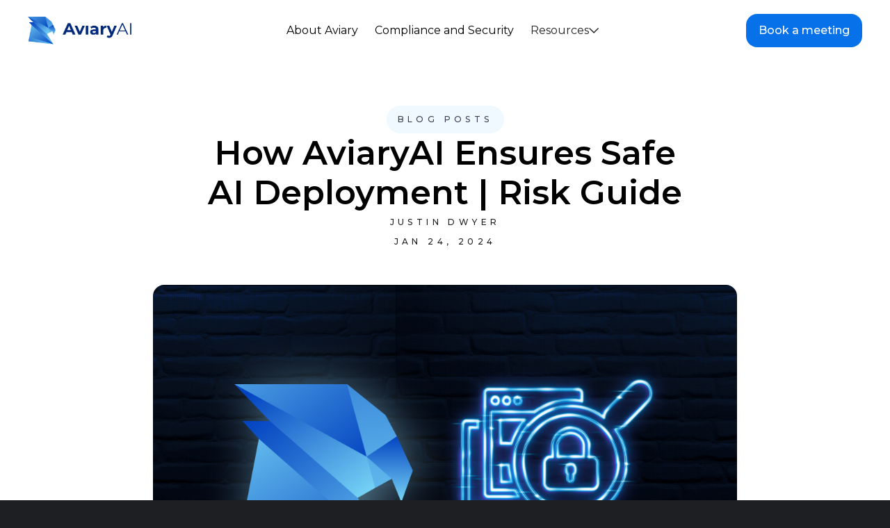

--- FILE ---
content_type: text/html
request_url: https://www.helloaviary.ai/post/how-aviary-mitigates-risk
body_size: 14908
content:
<!DOCTYPE html><!-- Last Published: Wed Jan 14 2026 20:22:24 GMT+0000 (Coordinated Universal Time) --><html data-wf-domain="www.helloaviary.ai" data-wf-page="65b0f86a3b89a196dc8c6607" data-wf-site="65aa5294db0571a7cc381ef0" lang="en" data-wf-collection="65b0f86a3b89a196dc8c65f7" data-wf-item-slug="how-aviary-mitigates-risk"><head><meta charset="utf-8"/><title>How AviaryAI Ensures Safe AI Deployment | Risk Guide</title><meta content="How AviaryAI mitigates AI risk: Responsible development with transparency, compliance, and trust. See our approach to safe AI deployment." name="description"/><meta content="width=device-width, initial-scale=1" name="viewport"/><link href="https://cdn.prod.website-files.com/65aa5294db0571a7cc381ef0/css/aviary-0fc482.shared.9782810d5.css" rel="stylesheet" type="text/css" integrity="sha384-l4KBDVEq8hEng5Hh8aE5mc/zLo1hSnYB9y2LfuRQwbnWY9YjaCtKX9c1rrAJBOcm" crossorigin="anonymous"/><link href="https://fonts.googleapis.com" rel="preconnect"/><link href="https://fonts.gstatic.com" rel="preconnect" crossorigin="anonymous"/><script src="https://ajax.googleapis.com/ajax/libs/webfont/1.6.26/webfont.js" type="text/javascript"></script><script type="text/javascript">WebFont.load({  google: {    families: ["Montserrat:100,100italic,200,200italic,300,300italic,400,400italic,500,500italic,600,600italic,700,700italic,800,800italic,900,900italic"]  }});</script><script type="text/javascript">!function(o,c){var n=c.documentElement,t=" w-mod-";n.className+=t+"js",("ontouchstart"in o||o.DocumentTouch&&c instanceof DocumentTouch)&&(n.className+=t+"touch")}(window,document);</script><link href="https://cdn.prod.website-files.com/65aa5294db0571a7cc381ef0/65c25fc51cd0fa7394640af4_Webflow%20Icon.png" rel="shortcut icon" type="image/x-icon"/><link href="https://cdn.prod.website-files.com/65aa5294db0571a7cc381ef0/65c25feea85f01a85d0fbec8_Webflow%20Webclip.png" rel="apple-touch-icon"/><script async="" src="https://www.googletagmanager.com/gtag/js?id=G-9VS574L4NL"></script><script type="text/javascript">window.dataLayer = window.dataLayer || [];function gtag(){dataLayer.push(arguments);}gtag('set', 'developer_id.dZGVlNj', true);gtag('js', new Date());gtag('config', 'G-9VS574L4NL');</script><!-- Google Tag Manager -->
<script>(function(w,d,s,l,i){w[l]=w[l]||[];w[l].push({'gtm.start':
new Date().getTime(),event:'gtm.js'});var f=d.getElementsByTagName(s)[0],
j=d.createElement(s),dl=l!='dataLayer'?'&l='+l:'';j.async=true;j.src=
'https://www.googletagmanager.com/gtm.js?id='+i+dl;f.parentNode.insertBefore(j,f);
})(window,document,'script','dataLayer','GTM-TPSKZKRT');</script>
<!-- End Google Tag Manager -->

<!-- [Attributes by Finsweet] CMS Filter -->
<script async src="https://cdn.jsdelivr.net/npm/@finsweet/attributes-cmsfilter@1/cmsfilter.js"></script>

<script>function initApollo(){var n=Math.random().toString(36).substring(7),o=document.createElement("script");
o.src="https://assets.apollo.io/micro/website-tracker/tracker.iife.js?nocache="+n,o.async=!0,o.defer=!0,
o.onload=function(){window.trackingFunctions.onLoad({appId:"66460b935d18ac01eb65d069"})},
document.head.appendChild(o)}initApollo();</script>

  <script>
    !function () {var reb2b = window.reb2b = window.reb2b || [];
    if (reb2b.invoked) return;reb2b.invoked = true;reb2b.methods = ["identify", "collect"];
    reb2b.factory = function (method) {return function () {var args = Array.prototype.slice.call(arguments);
    args.unshift(method);reb2b.push(args);return reb2b;};};
    for (var i = 0; i < reb2b.methods.length; i++) {var key = reb2b.methods[i];reb2b[key] = reb2b.factory(key);}
    reb2b.load = function (key) {var script = document.createElement("script");script.type = "text/javascript";script.async = true;
    script.src = "https://s3-us-west-2.amazonaws.com/b2bjsstore/b/" + key + "/reb2b.js.gz";
    var first = document.getElementsByTagName("script")[0];
    first.parentNode.insertBefore(script, first);};
    reb2b.SNIPPET_VERSION = "1.0.1";reb2b.load("Q1N5W0HYQ5O5");}();
  </script>

<link rel="canonical" href="" id="canonical-tag" />
  <script>
    document.getElementById('canonical-tag').href = window.location.origin + window.location.pathname;
  </script><!-- [Attributes by Finsweet] CMS PrevNext -->
<script async src="https://cdn.jsdelivr.net/npm/@finsweet/attributes-cmsprevnext@1/cmsprevnext.js"></script>

<!-- [Attributes by Finsweet] CMS Load -->
<script async src="https://cdn.jsdelivr.net/npm/@finsweet/attributes-cmsload@1/cmsload.js"></script></head><body><div class="w-embed w-iframe"><!-- Google Tag Manager (noscript) -->
<noscript><iframe src="https://www.googletagmanager.com/ns.html?id=GTM-TPSKZKRT"
height="0" width="0" style="display:none;visibility:hidden"></iframe></noscript>
<!-- End Google Tag Manager (noscript) --></div><div class="global-styles w-embed"><style>

/* Make text look crisper and more legible in all browsers */
body {
  -webkit-font-smoothing: antialiased;
  -moz-osx-font-smoothing: grayscale;
  font-smoothing: antialiased;
  text-rendering: optimizeLegibility;
}

/* Focus state style for keyboard navigation for the focusable elements */
*[tabindex]:focus-visible,
  input[type="file"]:focus-visible {
   outline: 0.125rem solid #4d65ff;
   outline-offset: 0.125rem;
}

/* Set color style to inherit */
.inherit-color * {
    color: inherit;
}

/* Get rid of top margin on first element in any rich text element */
.w-richtext > :not(div):first-child, .w-richtext > div:first-child > :first-child {
  margin-top: 0 !important;
}

/* Get rid of bottom margin on last element in any rich text element */
.w-richtext>:last-child, .w-richtext ol li:last-child, .w-richtext ul li:last-child {
	margin-bottom: 0 !important;
}


/* Make sure containers never lose their center alignment */
.container-medium,.container-small, .container-large {
	margin-right: auto !important;
  margin-left: auto !important;
}

/* 
Make the following elements inherit typography styles from the parent and not have hardcoded values. 
Important: You will not be able to style for example "All Links" in Designer with this CSS applied.
Uncomment this CSS to use it in the project. Leave this message for future hand-off.
*/
/*
a,
.w-input,
.w-select,
.w-tab-link,
.w-nav-link,
.w-dropdown-btn,
.w-dropdown-toggle,
.w-dropdown-link {
  color: inherit;
  text-decoration: inherit;
  font-size: inherit;
}
*/

/* Apply "..." after 3 lines of text */
.text-style-3lines {
	display: -webkit-box;
	overflow: hidden;
	-webkit-line-clamp: 3;
	-webkit-box-orient: vertical;
}

/* Apply "..." after 2 lines of text */
.text-style-2lines {
	display: -webkit-box;
	overflow: hidden;
	-webkit-line-clamp: 2;
	-webkit-box-orient: vertical;
}

/* Adds inline flex display */
.display-inlineflex {
  display: inline-flex;
}

/* These classes are never overwritten */
.hide {
  display: none !important;
}

@media screen and (max-width: 991px) {
    .hide, .hide-tablet {
        display: none !important;
    }
}
  @media screen and (max-width: 767px) {
    .hide-mobile-landscape{
      display: none !important;
    }
}
  @media screen and (max-width: 479px) {
    .hide-mobile{
      display: none !important;
    }
}
 
.margin-0 {
  margin: 0rem !important;
}
  
.padding-0 {
  padding: 0rem !important;
}

.spacing-clean {
padding: 0rem !important;
margin: 0rem !important;
}

.margin-top {
  margin-right: 0rem !important;
  margin-bottom: 0rem !important;
  margin-left: 0rem !important;
}

.padding-top {
  padding-right: 0rem !important;
  padding-bottom: 0rem !important;
  padding-left: 0rem !important;
}
  
.margin-right {
  margin-top: 0rem !important;
  margin-bottom: 0rem !important;
  margin-left: 0rem !important;
}

.padding-right {
  padding-top: 0rem !important;
  padding-bottom: 0rem !important;
  padding-left: 0rem !important;
}

.margin-bottom {
  margin-top: 0rem !important;
  margin-right: 0rem !important;
  margin-left: 0rem !important;
}

.padding-bottom {
  padding-top: 0rem !important;
  padding-right: 0rem !important;
  padding-left: 0rem !important;
}

.margin-left {
  margin-top: 0rem !important;
  margin-right: 0rem !important;
  margin-bottom: 0rem !important;
}
  
.padding-left {
  padding-top: 0rem !important;
  padding-right: 0rem !important;
  padding-bottom: 0rem !important;
}
  
.margin-horizontal {
  margin-top: 0rem !important;
  margin-bottom: 0rem !important;
}

.padding-horizontal {
  padding-top: 0rem !important;
  padding-bottom: 0rem !important;
}

.margin-vertical {
  margin-right: 0rem !important;
  margin-left: 0rem !important;
}
  
.padding-vertical {
  padding-right: 0rem !important;
  padding-left: 0rem !important;
}
.w-nav-overlay{
	background: rgba(21,21,21,.74);
  backdrop-filter: blur(10.5px);
}


@media only screen and (max-width: 1130px) {
  .nav_link, .nav_toggle, .nav_cta {
    font-size: 0.875rem;
  }
  .nav_link, .nav_toggle {
		padding-right: 0.5rem;
    padding-left: 0.5rem;
  }
}

/* When .section_product-stats has the .white-card combo class */
.section_product-stats.white-card .product-stats_item {
    background-color: white;
}

/* When .section_product-stats has the .grey-card combo class */
.section_product-stats.grey-card .product-stats_item {
    background-color: #F9FAFB;
    box-shadow: none;
}

/* When .section_product-stats has the .grey-card combo class */
.section_product-stats.grey-card  {
    background-color: #fff;
}

@media only screen and (min-width: 768px) {
  /* When .product-features_wrap has the .no-reverse combo class */
.product-features_wrap.no-reverse .product-features_visual {
    order: 2;
	}
}

/* Ensure other elements take the appropriate order */
.product-features_wrap .product-features_content {
    order: 1; /* Adjust this if you have more elements and need specific ordering */
}


@media only screen and (max-width: 1600px) {
  .about-header_sphere {
  	transform: translate(30%, 0px);
	}
}

@media only screen and (max-width: 1300px) {
  .about-header_sphere {
  	transform: translate(40%, 0px);
	}
}


</style></div><div class="page-wrapper"><header class="header"><header class="header"><div data-animation="default" data-collapse="medium" data-duration="400" data-easing="ease" data-easing2="ease" role="banner" class="nav w-nav"><div class="padding-global"><div class="nav_container"><a href="/" class="nav_logo w-nav-brand"><img width="148.5" loading="lazy" alt="" src="https://cdn.prod.website-files.com/65aa5294db0571a7cc381ef0/66b24e48b26f11d9c0e6fac3_AviaryAILogoBlue.png"/></a><nav role="navigation" class="nav_menu w-nav-menu"><a href="/about-us" class="nav_link w-nav-link">About Aviary</a><a href="/compliance-and-security" class="nav_link w-nav-link">Compliance and Security</a><div data-delay="0" data-hover="false" class="nav_dropdown w-dropdown"><div class="nav_toggle w-dropdown-toggle"><div>Resources</div><div class="icon w-embed"><svg width="14" height="8" viewBox="0 0 14 8" fill="none" xmlns="http://www.w3.org/2000/svg">
<path d="M1.16406 1L7.16406 7L13.1641 1" stroke="currentcolor" stroke-width="1.5" stroke-linecap="round" stroke-linejoin="round"/>
</svg></div></div><nav class="nav_dropdown-list w-dropdown-list"><a href="/blog" class="nav_link is-large w-dropdown-link">Blog</a><a href="/case-studies" class="nav_link is-large w-dropdown-link">Case Studies</a><a href="/events" class="nav_link is-large w-dropdown-link">Events</a></nav></div><a href="https://meetings-na2.hubspot.com/aaron-grossman?uuid=50679fcf-e7ef-43d5-b9ab-144c6020bd38" target="_blank" class="nav_cta hide-desktop w-button">Book a meeting</a></nav><div class="nav_menu-button w-nav-button"><div class="nav_menu-line is-top"></div><div class="nav_menu-line is-middle"></div><div class="nav_menu-line is-bottom"></div></div><a href="https://meetings-na2.hubspot.com/aaron-grossman" target="_blank" class="nav_cta w-button">Book a meeting</a></div></div></div></header></header><main class="main-wrapper"><section class="section_article"><div class="padding-global padding-section-medium"><div class="container-large"><div class="case_component"><div class="case_title-wrap"><div class="cases_category is-dark text-weight-medium"><div>Blog Posts</div></div><h1 class="text-color-black text-weight-semibold">How AviaryAI Ensures Safe AI Deployment | Risk Guide</h1><div class="case_specs"><div class="text-block-3">Justin Dwyer</div><div class="text-block-4">Jan 24, 2024</div></div></div><div class="article_cover align-center"><img src="https://cdn.prod.website-files.com/65b0f7d963cdc6f21824f1ef/696800689634934848a920c7_65bd68eff7239f7ab77a0aa4_How%2520aviary%2520mitigates%2520risk.png" loading="lazy" alt="How AviaryAI Ensures Safe AI Deployment | Risk Guide" class="fullwidth-img"/></div><div class="case_body"><div class="case_richtext w-richtext"><p id="">In today's digital landscape, Credit Unions face a unique challenge: balancing innovation with the utmost responsibility towards their members. Embracing new technologies like AI-powered voice agents holds immense potential for revenue growth, member engagement, and operational efficiency. However, understandably, this journey begins with a question: <strong id="">how can we leverage AI while effectively mitigating the inherent risks?</strong></p><p id="">At AviaryAI, we understand these concerns. As a leading developer of automated, human-like voice agents specifically designed for Credit Unions, we believe in open communication and a proactive approach to risk mitigation.</p><h2 id="">Understanding Credit Union Risk Concerns</h2><p id="">Let's address some common areas of concern head-on:</p><ul id=""><li id=""><strong id="">Hallucinations:</strong> AI misinterpreting data and generating inaccurate information or misleading language. This could have serious consequences for member trust.</li><li id=""><strong id="">Compliance:</strong> Voice agents failing to comply with the complex regulations governing financial services and consumer protection.</li><li id=""><strong id="">Member Experience:</strong> Unnatural or robotic interactions can frustrate members and damage the trusted relationship Credit Unions have built with their communities.</li><li id=""><strong id="">Data Security:</strong> Sensitive financial information falling into the wrong hands is a nightmare scenario for any financial institution. </li><li id=""><strong id="">Transparency &amp; Explainability:</strong> A lack of transparency into how AI decisions are made can breed distrust and hinder collaboration. </li></ul><p id="">These risks are amplified in the context of Credit Unions due to the high stakes involved in financial transactions, the strict regulatory environment, and the crucial role of member trust.</p><h2 id="">Aviary's Risk Mitigation Strategies:</h2><p id="">But here's the good news: at AviaryAI, we haven't simply identified these risks; we've built a robust framework to address them head-on:</p><h3 id="">1. Data Quality &amp; Bias Management:</h3><p id="">Our foundation starts with <strong id="">impeccable data</strong>. We ensure the training data for our large language models (LLMs) is accurate, unbiased, and compliant with industry regulations. Each voice agent is developed using <a href="https://aws.amazon.com/what-is/retrieval-augmented-generation/#:~:text=Retrieval%2DAugmented%20Generation%20(RAG),sources%20before%20generating%20a%20response." id="">Retrieval Augmented Generation (RAG)</a>&nbsp;which significantly reduces the risk of on-call hallucinations. We employ rigorous data checks and utilize sophisticated bias detection algorithms to weed out potential issues. Additionally, human oversight and transparent audit trails safeguard data usage and prevent manipulation. </p><h3 id="">2. Compliance &amp; Governance:</h3><p id="">Built-in compliance checks within our voice agents guarantee adherence to relevant regulations and best practices. We maintain constant vigilance through regular compliance updates. Furthermore, we prioritize open communication and transparency with our partners, keeping them informed and involved in our compliance efforts.</p><h3 id="">3. Natural &amp; Engaging Conversations:</h3><p id="">Our voice agents are trained on thousands of call recordings from our partners resulting in natural and relevant conversations. We use high-quality voice actors and tailor scripts to match your Credit Union's unique brand and values. We're committed to creating authentic and engaging interactions that leave members feeling informed and understood. Continuous improvement through member feedback and A/B testing guarantees an ever-evolving, member-centric experience.</p><h3 id="">4. Data Security &amp; Privacy:</h3><p id="">We understand the critical nature of data security. Our infrastructure boasts industry-leading security protocols and data encryption techniques. We strictly limit access to member data for authorized personnel and voice agents. Additionally, clear data privacy policies empower members to control how their information is used.</p><h3 id="">5. Transparency &amp; Explainability:</h3><p id="">We believe in building trust through transparency. AviaryAI has developed independent Safety Models that monitor every call in real time. These powerful LLM ensure calls are escalated properly and audited. Our explanatory dashboards and reports shed light on member interactions, enabling informed decision-making and continuous optimization. This hybrid approach mitigates risk of hallucinations while addressing any concerns promptly and effectively.</p><h2 id=""><strong id="">Building Trust &amp; Partnership:</strong></h2><p id="">At AviaryAI, we're not just selling a product; we're forging a partnership. We're committed to open communication, collaborative problem-solving, and continuous improvement. We offer comprehensive training, dedicated support teams, and ongoing consultations to ensure your success.</p><p id="">By prioritizing risk mitigation and transparency, AviaryAI empowers Credit Unions to confidently <strong id="">harness the power of AI while maintaining the highest standards of responsibility and trust</strong>. </p><p id=""><strong id="">Ready to experience the future of member engagement?</strong> <a href="https://calendly.com/aviaryai" id="">Get in touch with AviaryAI today</a> and discover how our risk-mitigated AI solutions can benefit your Credit Union. Let's build a future of financial innovation, together.</p><h2 id="">‍</h2></div><div class="case_navigation-wrap"><div fs-cmsprevnext-element="previous" class="cases_prevnext-post"><div class="icon w-embed"><svg width="20" height="20" viewBox="0 0 20 20" fill="none" xmlns="http://www.w3.org/2000/svg">
<path d="M15.8332 10.0013H4.1665M4.1665 10.0013L9.99984 15.8346M4.1665 10.0013L9.99984 4.16797" stroke="currentcolor" stroke-width="2" stroke-linecap="round" stroke-linejoin="round"/>
</svg></div><div>Previous</div><div fs-cmsprevnext-element="prev-empty" class="case_empty-state"><div>No prev posts</div></div></div><div fs-cmsprevnext-element="next" class="cases_prevnext-post is-next"><div>Next</div><div class="icon w-embed"><svg width="20" height="20" viewBox="0 0 20 20" fill="none" xmlns="http://www.w3.org/2000/svg">
<path d="M4.1665 10.0013H15.8332M15.8332 10.0013L9.99984 4.16797M15.8332 10.0013L9.99984 15.8346" stroke="currentcolor" stroke-width="2" stroke-linecap="round" stroke-linejoin="round"/>
</svg></div><div fs-cmsprevnext-element="next-empty" class="case_empty-state"><div>No next posts</div></div></div></div><div class="w-dyn-list"><div fs-cmsprevnext-element="list" role="list" class="case_prevenext-list w-dyn-items"><div role="listitem" class="case_prevenext-item w-dyn-item"><a href="/post/january-2026-product-update" class="case_prevenext-link"></a></div><div role="listitem" class="case_prevenext-item w-dyn-item"><a href="/post/edition-39-google-search-is-dying-whats-next" class="case_prevenext-link"></a></div><div role="listitem" class="case_prevenext-item w-dyn-item"><a href="/post/edition-38-ai-roles-surge-428" class="case_prevenext-link"></a></div><div role="listitem" class="case_prevenext-item w-dyn-item"><a href="/post/edition-37-from-blind-to-supervision" class="case_prevenext-link"></a></div><div role="listitem" class="case_prevenext-item w-dyn-item"><a href="/post/edition-36-the-next-generation-of-ai" class="case_prevenext-link"></a></div><div role="listitem" class="case_prevenext-item w-dyn-item"><a href="/post/edition-35-chatgpt-now-watches-your-screen" class="case_prevenext-link"></a></div><div role="listitem" class="case_prevenext-item w-dyn-item"><a href="/post/edition-34-new-model-cuts-errors-by-34" class="case_prevenext-link"></a></div><div role="listitem" class="case_prevenext-item w-dyn-item"><a href="/post/edition-33-3-day-work-week-jamie-dimons-ai-predictions" class="case_prevenext-link"></a></div><div role="listitem" class="case_prevenext-item w-dyn-item"><a href="/post/edition-32-microsofts-10-new-ai-agents" class="case_prevenext-link"></a></div><div role="listitem" class="case_prevenext-item w-dyn-item"><a href="/post/edition-31-chatgpt-gets-real-time-search" class="case_prevenext-link"></a></div><div role="listitem" class="case_prevenext-item w-dyn-item"><a href="/post/edition-30-ai-takes-control-of-computers" class="case_prevenext-link"></a></div><div role="listitem" class="case_prevenext-item w-dyn-item"><a href="/post/edition-29-ai-saves-us-taxpayers-4b" class="case_prevenext-link"></a></div><div role="listitem" class="case_prevenext-item w-dyn-item"><a href="/post/enhancing-member-engagement-with-adaptive-outbound-ai" class="case_prevenext-link"></a></div><div role="listitem" class="case_prevenext-item w-dyn-item"><a href="/post/edition-28-banks-ai-adoption-skyrockets-in-uk" class="case_prevenext-link"></a></div><div role="listitem" class="case_prevenext-item w-dyn-item"><a href="/post/how-to-streamline-digital-banking-conversions-with-ai-voice-agents" class="case_prevenext-link"></a></div><div role="listitem" class="case_prevenext-item w-dyn-item"><a href="/post/edition-27-biggest-vc-investment-ever" class="case_prevenext-link"></a></div><div role="listitem" class="case_prevenext-item w-dyn-item"><a href="/post/edition-26-how-many-days-until-superintelligence" class="case_prevenext-link"></a></div><div role="listitem" class="case_prevenext-item w-dyn-item"><a href="/post/edition-25-copilot-2-an-ai-workforce" class="case_prevenext-link"></a></div><div role="listitem" class="case_prevenext-item w-dyn-item"><a href="/post/edition-24-o1-models-outsmart-phds" class="case_prevenext-link"></a></div><div role="listitem" class="case_prevenext-item w-dyn-item"><a href="/post/edition-23-seismic-shifts-in-ai-safety" class="case_prevenext-link"></a></div><div role="listitem" class="case_prevenext-item w-dyn-item"><a href="/post/edition-22-salesforces-ai-sales-agents---finance-ready" class="case_prevenext-link"></a></div><div role="listitem" class="case_prevenext-item w-dyn-item"><a href="/post/edition-21-walmart-ai-100x-productivity-jump" class="case_prevenext-link"></a></div><div role="listitem" class="case_prevenext-item w-dyn-item"><a href="/post/voice-agent-showcase-critical-product-updates" class="case_prevenext-link"></a></div><div role="listitem" class="case_prevenext-item w-dyn-item"><a href="/post/edition-20-genai-trusted-with-national-security" class="case_prevenext-link"></a></div><div role="listitem" class="case_prevenext-item w-dyn-item"><a href="/post/edition-19-chatgpt-speaks-enhanced-voice-interaction" class="case_prevenext-link"></a></div><div role="listitem" class="case_prevenext-item w-dyn-item"><a href="/post/edition-18-free-ai-threatens-giants" class="case_prevenext-link"></a></div><div role="listitem" class="case_prevenext-item w-dyn-item"><a href="/post/edition-17-microsoft-meltdown-ais-wake-up-call" class="case_prevenext-link"></a></div><div role="listitem" class="case_prevenext-item w-dyn-item"><a href="/post/edition-16-open-ais-5-steps-to-superintelligence" class="case_prevenext-link"></a></div><div role="listitem" class="case_prevenext-item w-dyn-item"><a href="/post/edition-15-10-of-research-papers-ai-assisted" class="case_prevenext-link"></a></div><div role="listitem" class="case_prevenext-item w-dyn-item"><a href="/post/product-launch-ai-knowledge-base" class="case_prevenext-link"></a></div><div role="listitem" class="case_prevenext-item w-dyn-item"><a href="/post/product-launch-ai-real-time-translator" class="case_prevenext-link"></a></div><div role="listitem" class="case_prevenext-item w-dyn-item"><a href="/post/edition-14-turn-reports-into-audiobooks" class="case_prevenext-link"></a></div><div role="listitem" class="case_prevenext-item w-dyn-item"><a href="/post/edition-13-now-anyone-can-make-ai-videos" class="case_prevenext-link"></a></div><div role="listitem" class="case_prevenext-item w-dyn-item"><a href="/post/edition-12-apple-ai-unveiling" class="case_prevenext-link"></a></div><div role="listitem" class="case_prevenext-item w-dyn-item"><a href="/post/edition-11-could-ai-replace-you-on-zoom" class="case_prevenext-link"></a></div><div role="listitem" class="case_prevenext-item w-dyn-item"><a href="/post/edition-10-venture-capital-bets-big-on-ai-voice" class="case_prevenext-link"></a></div><div role="listitem" class="case_prevenext-item w-dyn-item"><a href="/post/credit-union-ai-policy" class="case_prevenext-link"></a></div><div role="listitem" class="case_prevenext-item w-dyn-item"><a href="/post/edition-9-google-errors-cu-lessons" class="case_prevenext-link"></a></div><div role="listitem" class="case_prevenext-item w-dyn-item"><a href="/post/edition-8-major-milestones-in-ai" class="case_prevenext-link"></a></div><div role="listitem" class="case_prevenext-item w-dyn-item"><a href="/post/edition-7-openai-takes-on-google-search" class="case_prevenext-link"></a></div><div role="listitem" class="case_prevenext-item w-dyn-item"><a href="/post/edition-6-gpt-4-obsolete-soon" class="case_prevenext-link"></a></div><div role="listitem" class="case_prevenext-item w-dyn-item"><a href="/post/edition-5-ai-smart-specs" class="case_prevenext-link"></a></div><div role="listitem" class="case_prevenext-item w-dyn-item"><a href="/post/edition-4-open-source-ai-soars" class="case_prevenext-link"></a></div><div role="listitem" class="case_prevenext-item w-dyn-item"><a href="/post/5-ai-prompts-for-credit-union-professional" class="case_prevenext-link"></a></div><div role="listitem" class="case_prevenext-item w-dyn-item"><a href="/post/5-ai-prompts-for-credit-union-hr-professionals" class="case_prevenext-link"></a></div><div role="listitem" class="case_prevenext-item w-dyn-item"><a href="/post/5-ai-prompts-for-credit-union-data-analytics-teams" class="case_prevenext-link"></a></div><div role="listitem" class="case_prevenext-item w-dyn-item"><a href="/post/5-ai-prompts-for-credit-union-marketing-teams" class="case_prevenext-link"></a></div><div role="listitem" class="case_prevenext-item w-dyn-item"><a href="/post/5-ai-prompts-for-credit-unions-executives-managers" class="case_prevenext-link"></a></div><div role="listitem" class="case_prevenext-item w-dyn-item"><a href="/post/edition-3-googles-ai-for-video-presentations" class="case_prevenext-link"></a></div><div role="listitem" class="case_prevenext-item w-dyn-item"><a href="/post/edition-2-voice-auth-phase-out" class="case_prevenext-link"></a></div><div role="listitem" class="case_prevenext-item w-dyn-item"><a href="/post/elevating-financial-institutions-with-aviaryai" class="case_prevenext-link"></a></div><div role="listitem" class="case_prevenext-item w-dyn-item"><a href="/post/how-credit-unions-can-use-ai-outbound-calls-to-serve-their-members" class="case_prevenext-link"></a></div><div role="listitem" class="case_prevenext-item w-dyn-item"><a href="/post/credit-union-executives-guide-to-generative-ai" class="case_prevenext-link"></a></div><div role="listitem" class="case_prevenext-item w-dyn-item"><a href="/post/how-aviary-mitigates-risk" aria-current="page" class="case_prevenext-link w--current"></a></div><div role="listitem" class="case_prevenext-item w-dyn-item"><a href="/post/meet-blesson-abraham" class="case_prevenext-link"></a></div><div role="listitem" class="case_prevenext-item w-dyn-item"><a href="/post/aviaryai-newsletter-1" class="case_prevenext-link"></a></div></div></div></div></div></div></div></section><section class="section_case-related"><div class="padding-global padding-section-medium"><div class="container-large"><div fs-cmsload-element="scroll-anchor" class="cases_component"><div class="align-center"><h2 class="heading-style-h1">Related Posts</h2></div><div class="cases_wrap half-top"><div class="w-dyn-list"><div fs-cmsload-element="list" fs-cmsload-mode="pagination" role="list" class="cases_list w-dyn-items"><div role="listitem" class="w-dyn-item"><a href="/post/january-2026-product-update" class="blog_card w-inline-block"><div class="blog_img-wrap"><img src="https://cdn.prod.website-files.com/plugins/Basic/assets/placeholder.60f9b1840c.svg" loading="lazy" alt="January 2026 Product Update" class="fullwidth-img w-dyn-bind-empty"/></div><div class="blog_content-wrap"><div class="cases_category is-left-align"><div>Product Updates</div></div><div class="cases_content"><h2 class="heading-style-h3-small">January 2026 Product Update</h2><p class="text-color-slate-grey text-style-3lines w-dyn-bind-empty"></p></div><div class="blog_specs-wrap"><div class="blog_date text-size-tiny">Jan 12, 2026</div><div class="text-weight-medium text-color-blue">Read More</div></div></div></a></div><div role="listitem" class="w-dyn-item"><a href="/post/edition-39-google-search-is-dying-whats-next" class="blog_card w-inline-block"><div class="blog_img-wrap"><img src="https://cdn.prod.website-files.com/65b0f7d963cdc6f21824f1ef/6967ffde9238dd910f2e173b_678517644a16785150d89291_NL39Thumb.png" loading="lazy" alt="Google Search is Dying. What&#x27;s... | AviaryAI AI Weekly" class="fullwidth-img"/></div><div class="blog_content-wrap"><div class="cases_category is-left-align"><div>Newsletter Editions</div></div><div class="cases_content"><h2 class="heading-style-h3-small">Google Search is Dying. What&#x27;s... | AviaryAI AI Weekly</h2><p class="text-color-slate-grey text-style-3lines">AI is replacing Google search. Plus: Nvidia makes waves at CES 2025. AI news for credit unions.</p></div><div class="blog_specs-wrap"><div class="blog_date text-size-tiny">Jan 13, 2025</div><div class="text-weight-medium text-color-blue">Read More</div></div></div></a></div><div role="listitem" class="w-dyn-item"><a href="/post/edition-38-ai-roles-surge-428" class="blog_card w-inline-block"><div class="blog_img-wrap"><img src="https://cdn.prod.website-files.com/65b0f7d963cdc6f21824f1ef/6967ffe00f6a4c2ef212af9b_677be74df77f699bbf42460b_NL38Thumb.png" loading="lazy" alt="AI Roles Surge 428% News AI Today | AviaryAI Newsletter" class="fullwidth-img"/></div><div class="blog_content-wrap"><div class="cases_category is-left-align"><div>Newsletter Editions</div></div><div class="cases_content"><h2 class="heading-style-h3-small">AI Roles Surge 428% News AI Today | AviaryAI Newsletter</h2><p class="text-color-slate-grey text-style-3lines">AI Executive roles see a 428% surge in just 2 year. Plus: Microsoft&#x27;s move away from OpenAI and how. AI news for credit unions.</p></div><div class="blog_specs-wrap"><div class="blog_date text-size-tiny">Jan 6, 2025</div><div class="text-weight-medium text-color-blue">Read More</div></div></div></a></div></div><div role="navigation" aria-label="List" class="w-pagination-wrapper cases_pagination-block"><div class="cases_pagination-wrap"><a fs-cmsload-element="page-button" href="#" class="cases_pagination-button w-inline-block"><div>1</div></a></div><a href="?558827ea_page=2" aria-label="Next Page" class="w-pagination-next cases_pagination-prevnext"><div class="w-inline-block">Next</div><svg class="w-pagination-next-icon" height="12px" width="12px" xmlns="http://www.w3.org/2000/svg" viewBox="0 0 12 12" transform="translate(0, 1)"><path fill="none" stroke="currentColor" fill-rule="evenodd" d="M4 2l4 4-4 4"></path></svg></a><link rel="prerender" href="?558827ea_page=2"/><div aria-label="Page 1 of 19" role="heading" class="w-page-count hide">1 / 19</div></div></div></div></div></div></div></section><section class="section_cta"><div class="padding-global padding-section-medium"><div class="container-large"><div class="cta_component"><div class="cta_wrap"><div class="cta_decoration-wrap"><img src="https://cdn.prod.website-files.com/65aa5294db0571a7cc381ef0/669a2944f52a6c754a8dd0ad_elipse%20full.png" loading="lazy" width="Auto" height="Auto" alt="" srcset="https://cdn.prod.website-files.com/65aa5294db0571a7cc381ef0/669a2944f52a6c754a8dd0ad_elipse%20full-p-500.png 500w, https://cdn.prod.website-files.com/65aa5294db0571a7cc381ef0/669a2944f52a6c754a8dd0ad_elipse%20full-p-800.png 800w, https://cdn.prod.website-files.com/65aa5294db0571a7cc381ef0/669a2944f52a6c754a8dd0ad_elipse%20full-p-1080.png 1080w, https://cdn.prod.website-files.com/65aa5294db0571a7cc381ef0/669a2944f52a6c754a8dd0ad_elipse%20full-p-1600.png 1600w, https://cdn.prod.website-files.com/65aa5294db0571a7cc381ef0/669a2944f52a6c754a8dd0ad_elipse%20full-p-2000.png 2000w, https://cdn.prod.website-files.com/65aa5294db0571a7cc381ef0/669a2944f52a6c754a8dd0ad_elipse%20full.png 2009w" sizes="100vw" class="cta_elipse"/></div><div class="cta_content"><div class="cta_gradient-title"><h2 class="heading-style-h1">Drive Revenue and Engagement with AI Today</h2></div><p class="text-size-large regular-mobile">Ready to learn more?</p><div class="spacer-xsmall"><a href="https://calendly.com/aviaryai" target="_blank" class="button is-large w-button">Book a Meeting</a></div></div><img src="https://cdn.prod.website-files.com/65aa5294db0571a7cc381ef0/669a1a91aded98e91bc965ec_pattern.png" loading="lazy" width="298" sizes="(max-width: 479px) 100vw, 297.9971618652344px" alt="" srcset="https://cdn.prod.website-files.com/65aa5294db0571a7cc381ef0/669a1a91aded98e91bc965ec_pattern-p-500.png 500w, https://cdn.prod.website-files.com/65aa5294db0571a7cc381ef0/669a1a91aded98e91bc965ec_pattern.png 596w" class="cta_pattern"/></div></div></div></div></section></main><footer class="footer"><footer class="footer"><section class="section_footer"><div class="padding-global padding-section-small"><div class="container-large"><div class="footer_component"><div class="footer_new-wrap"><div class="footer_new-top"><div class="footer_new-title max-width-468">Subscribe to our email newsletter!</div><div class="form-block w-form"><form id="email-form" name="email-form" data-name="Email Form" method="get" class="footer_new-form" data-wf-page-id="65b0f86a3b89a196dc8c6607" data-wf-element-id="a555d481-b0cb-764b-3a41-ca5e182f6981"><input class="form_new-input w-input" maxlength="256" name="email" data-name="Email" placeholder="Enter your email" type="email" id="email" required=""/><input type="submit" data-wait="Please wait..." class="button is-large rounded w-button" value="Join Newsletter"/></form><div class="w-form-done"><div>Thank you! Your submission has been received!</div></div><div class="w-form-fail"><div>Oops! Something went wrong while submitting the form.</div></div></div></div><div class="footer_new-mid"><div class="footer_new-logo-column"><a href="/old-home-2" class="footer_logo w-inline-block"><div class="icon auto-mobile w-embed"><svg width="182" height="49" viewBox="0 0 182 49" fill="none" xmlns="http://www.w3.org/2000/svg">
<path d="M30.7266 0.000152588H0.000211765L9.61068 10.0167H2.16595L6.63279 14.8896L1.08308 43.6484L45.2356 49L33.5692 30.9973L42.6382 25.8537L44.2625 14.2128L41.1492 8.39239L30.7266 0.000152588Z" fill="url(#paint0_linear_601_500)"/>
<path d="M30.7266 0.000152588H0.000211765L9.61068 10.0167H2.16595L6.63279 14.8896L2.55619 36.1612L45.2356 49L33.5692 30.9973L42.6382 25.8537L44.2625 14.2128L41.1492 8.39239L30.7266 0.000152588Z" fill="url(#paint1_linear_601_500)"/>
<path d="M30.7266 0.000152588H0.000211765L9.61068 10.0167H2.16595L6.63279 14.8896L45.2356 49L33.5692 30.9973L42.6382 25.8537L44.2625 14.2128L41.1492 8.39239L30.7266 0.000152588Z" fill="url(#paint2_linear_601_500)"/>
<path d="M30.7263 0.000152588H-8.23723e-05L9.61038 10.0167L33.5689 30.9973L42.6379 25.8537L44.2622 14.2128L41.149 8.39239L30.7263 0.000152588Z" fill="url(#paint3_linear_601_500)"/>
<path fill-rule="evenodd" clip-rule="evenodd" d="M42.9585 23.5595L0.0250098 0H30.7268L41.1494 8.39224L44.2627 14.2127L42.9585 23.5595Z" fill="#F46E6E"/>
<path fill-rule="evenodd" clip-rule="evenodd" d="M42.9585 23.5595L0.0250098 0H30.7268L41.1494 8.39224L44.2627 14.2127L42.9585 23.5595Z" fill="url(#paint4_linear_601_500)"/>
<path fill-rule="evenodd" clip-rule="evenodd" d="M30.6785 0H30.7268L41.1494 8.39224L44.2627 14.2127L42.859 25.8066L38.3249 28.3004L30.6785 1.81048e-05L30.6785 0Z" fill="#F58C8C"/>
<path fill-rule="evenodd" clip-rule="evenodd" d="M30.6785 0H30.7268L41.1494 8.39224L44.2627 14.2127L42.859 25.8066L38.3249 28.3004L30.6785 1.81048e-05L30.6785 0Z" fill="url(#paint5_linear_601_500)"/>
<path d="M48.5938 23.5528L44.2623 14.213L36.0054 19.7149L42.8589 25.8067L45.4805 32.2157L48.5938 23.5528Z" fill="#EB4E4E"/>
<path d="M48.5938 23.5528L44.2623 14.213L36.0054 19.7149L42.8589 25.8067L45.4805 32.2157L48.5938 23.5528Z" fill="url(#paint6_linear_601_500)"/>
<path d="M179.583 11.4546H181.702V31.5H179.583V11.4546Z" fill="#F5F5F5"/>
<path d="M171.628 26.145H160.459L158.054 31.5H155.849L165.013 11.4546H167.103L176.267 31.5H174.033L171.628 26.145ZM170.854 24.4268L166.043 13.6596L161.233 24.4268H170.854Z" fill="#F5F5F5"/>
<path d="M156.031 16.0936L149.072 32.445C148.366 34.2204 147.487 35.4709 146.437 36.1964C145.407 36.9218 144.156 37.2845 142.686 37.2845C141.884 37.2845 141.092 37.1604 140.309 36.9123C139.527 36.6641 138.887 36.3204 138.391 35.8814L140.023 32.7027C140.367 33.0082 140.758 33.2468 141.197 33.4186C141.655 33.5904 142.104 33.6764 142.543 33.6764C143.154 33.6764 143.65 33.5236 144.032 33.2182C144.414 32.9318 144.757 32.445 145.063 31.7577L145.12 31.6145L138.448 16.0936H143.058L147.382 26.5459L151.735 16.0936H156.031Z" fill="#F5F5F5"/>
<path d="M132.253 18.1268C132.788 17.3823 133.504 16.8191 134.401 16.4373C135.317 16.0555 136.367 15.8646 137.551 15.8646V19.9882C137.055 19.95 136.721 19.9309 136.549 19.9309C135.27 19.9309 134.267 20.2937 133.542 21.0191C132.817 21.7255 132.454 22.7946 132.454 24.2264V31.5H127.987V16.0937H132.253V18.1268Z" fill="#F5F5F5"/>
<path d="M116.527 15.8646C118.913 15.8646 120.746 16.4373 122.025 17.5827C123.304 18.7091 123.943 20.4177 123.943 22.7087V31.5H119.763V29.5814C118.923 31.0132 117.357 31.7291 115.066 31.7291C113.883 31.7291 112.852 31.5287 111.973 31.1277C111.114 30.7268 110.456 30.1732 109.998 29.4668C109.539 28.7605 109.31 27.9587 109.31 27.0614C109.31 25.6296 109.845 24.5032 110.914 23.6823C112.002 22.8614 113.673 22.4509 115.925 22.4509H119.476C119.476 21.4773 119.18 20.7327 118.588 20.2173C117.997 19.6827 117.109 19.4155 115.925 19.4155C115.104 19.4155 114.293 19.5491 113.491 19.8164C112.708 20.0646 112.04 20.4082 111.487 20.8473L109.883 17.7259C110.723 17.1341 111.725 16.6759 112.89 16.3514C114.073 16.0268 115.286 15.8646 116.527 15.8646ZM116.183 28.7223C116.947 28.7223 117.624 28.5505 118.216 28.2068C118.808 27.8441 119.228 27.3191 119.476 26.6318V25.0568H116.412C114.579 25.0568 113.663 25.6582 113.663 26.8609C113.663 27.4337 113.883 27.8918 114.322 28.2355C114.78 28.56 115.4 28.7223 116.183 28.7223Z" fill="#F5F5F5"/>
<path d="M101.699 16.0936H106.166V31.5H101.699V16.0936Z" fill="#F5F5F5"/>
<path d="M99.8764 16.0936L93.376 31.5H88.7655L82.2937 16.0936H86.9042L91.171 26.5745L95.581 16.0936H99.8764Z" fill="#F5F5F5"/>
<path d="M76.9873 27.2046H67.6805L65.905 31.5H61.1514L70.0859 11.4546H74.6677L83.6309 31.5H78.7627L76.9873 27.2046ZM75.5268 23.6823L72.3482 16.0077L69.1695 23.6823H75.5268Z" fill="#F5F5F5"/>
<defs>
<linearGradient id="paint0_linear_601_500" x1="-0.857819" y1="65.2015" x2="33.2429" y2="32.05" gradientUnits="userSpaceOnUse">
<stop stop-color="#0444C1"/>
<stop offset="1" stop-color="#79D7F7"/>
</linearGradient>
<linearGradient id="paint1_linear_601_500" x1="36.6823" y1="55.9033" x2="3.24866" y2="1.75981" gradientUnits="userSpaceOnUse">
<stop stop-color="#0444C1"/>
<stop offset="1" stop-color="#79D7F7"/>
</linearGradient>
<linearGradient id="paint2_linear_601_500" x1="9.47516" y1="5.95593" x2="44.2623" y2="53.1961" gradientUnits="userSpaceOnUse">
<stop stop-color="#0444C1"/>
<stop offset="1" stop-color="#79D7F7"/>
</linearGradient>
<linearGradient id="paint3_linear_601_500" x1="12.0468" y1="-2.84238" x2="34.7871" y2="32.3509" gradientUnits="userSpaceOnUse">
<stop stop-color="#0444C1"/>
<stop offset="1" stop-color="#79D7F7"/>
</linearGradient>
<linearGradient id="paint4_linear_601_500" x1="36.6417" y1="21.549" x2="-3.43337" y2="-30.2478" gradientUnits="userSpaceOnUse">
<stop stop-color="#0444C1"/>
<stop offset="1" stop-color="#79D7F7"/>
</linearGradient>
<linearGradient id="paint5_linear_601_500" x1="28.1551" y1="-46.4286" x2="42.5035" y2="48.5943" gradientUnits="userSpaceOnUse">
<stop stop-color="#0444C1"/>
<stop offset="1" stop-color="#79D7F7"/>
</linearGradient>
<linearGradient id="paint6_linear_601_500" x1="42.2996" y1="14.213" x2="42.2996" y2="32.2157" gradientUnits="userSpaceOnUse">
<stop stop-color="#0444C1"/>
<stop offset="1" stop-color="#79D7F7"/>
</linearGradient>
</defs>
</svg></div></a><div>Subscribe to our newsletter and stay connected via our social channels.</div><div class="footer_new-social-wrapper"><a href="https://www.linkedin.com/company/helloaviary/?viewAsMember=true" target="_blank" class="icon-1x1-xmedium w-inline-block"><svg xmlns="http://www.w3.org/2000/svg" width="100%" viewBox="0 0 36 37" fill="none"><rect y="0.988281" width="36" height="36" rx="8" fill="white"></rect><path d="M9.00002 12.4083C9.00002 11.8311 9.20272 11.3549 9.60812 10.9798C10.0135 10.6046 10.5406 10.417 11.1892 10.417C11.8263 10.417 12.3417 10.6017 12.7355 10.9711C13.1409 11.3521 13.3436 11.8484 13.3436 12.4603C13.3436 13.0144 13.1467 13.4761 12.7529 13.8456C12.3475 14.2265 11.8147 14.417 11.1545 14.417H11.1371C10.5 14.417 9.98458 14.2265 9.59075 13.8456C9.19692 13.4646 9.00002 12.9855 9.00002 12.4083ZM9.22588 27.5598V15.9927H13.083V27.5598H9.22588ZM15.2201 27.5598H19.0772V21.101C19.0772 20.6969 19.1236 20.3852 19.2162 20.1659C19.3784 19.7734 19.6245 19.4415 19.9546 19.1702C20.2848 18.8989 20.6989 18.7633 21.1969 18.7633C22.4942 18.7633 23.1429 19.6349 23.1429 21.378V27.5598H27V20.9278C27 19.2193 26.5946 17.9235 25.7838 17.0404C24.973 16.1572 23.9016 15.7157 22.5695 15.7157C21.0753 15.7157 19.9112 16.3564 19.0772 17.6378V17.6724H19.0599L19.0772 17.6378V15.9927H15.2201C15.2433 16.3622 15.2548 17.5108 15.2548 19.4386C15.2548 21.3665 15.2433 24.0735 15.2201 27.5598Z" fill="#0771E9"></path></svg></a><a href="https://www.youtube.com/@AviaryAI" target="_blank" class="icon-1x1-xmedium w-inline-block"><svg xmlns="http://www.w3.org/2000/svg" width="100%" viewBox="0 0 36 37" fill="none"><rect y="0.988281" width="36" height="36" rx="8" fill="white"></rect><path d="M18.4386 25.9685L14.3764 25.8925C13.0612 25.8661 11.7427 25.9189 10.4532 25.6448C8.49165 25.2353 8.35268 23.2274 8.20727 21.5431C8.00691 19.1753 8.08448 16.7645 8.46258 14.4164C8.67604 13.0989 9.51607 12.3127 10.8152 12.2272C15.2005 11.9167 19.615 11.9535 23.9906 12.0983C24.4528 12.1116 24.9181 12.1842 25.3737 12.2668C27.6231 12.6697 27.6779 14.9451 27.8237 16.8606C27.9691 18.7958 27.9077 20.741 27.6298 22.663C27.4068 24.2544 26.9802 25.5889 25.1798 25.7178C22.9241 25.8862 20.7201 26.0219 18.458 25.9787C18.4581 25.9685 18.4451 25.9685 18.4386 25.9685ZM16.0505 21.9395C17.7504 20.9421 19.4178 19.9613 21.108 18.9706C19.4049 17.9731 17.7406 16.9924 16.0505 16.0016V21.9395Z" fill="#0771E9"></path></svg></a></div></div><div class="footer_new-links-wrapper"><div class="footer_links-column"><div><strong>Product</strong></div><div class="footer_links"><a href="/product/outbound-voice-agents" class="footer_new-link">Outbound Voice Agents</a><a href="/product/ai-knowledge-base" class="footer_new-link">AI Knowledge Base</a><a href="/compliance-and-security" class="footer_new-link">Compliance and Security</a></div></div><div class="footer_links-column"><div><strong>Company</strong></div><div class="footer_links"><a href="/about-us" class="footer_new-link">About</a><a href="https://www.ycombinator.com/companies/aviaryai" target="_blank" class="footer_new-link">Y Combinator</a></div></div><div class="footer_links-column"><div><strong>Resources</strong></div><div class="footer_links"><a href="/case-studies" class="footer_new-link">Case Studies</a><a href="/blog" class="footer_new-link">Blog</a><a href="/events" class="footer_new-link">Events</a></div></div></div></div><div class="footer_new-bottom"><div>Copyright © 2025 Aviary AI | All Rights Reserved | <a href="/terms-of-service" class="footer_new-link-bot">Terms and Conditions</a> | <a href="/privacy-policy" class="footer_new-link-bot">Privacy Policy</a></div></div></div></div></div></div></section></footer></footer></div><script src="https://d3e54v103j8qbb.cloudfront.net/js/jquery-3.5.1.min.dc5e7f18c8.js?site=65aa5294db0571a7cc381ef0" type="text/javascript" integrity="sha256-9/aliU8dGd2tb6OSsuzixeV4y/faTqgFtohetphbbj0=" crossorigin="anonymous"></script><script src="https://cdn.prod.website-files.com/65aa5294db0571a7cc381ef0/js/aviary-0fc482.schunk.36b8fb49256177c8.js" type="text/javascript" integrity="sha384-4abIlA5/v7XaW1HMXKBgnUuhnjBYJ/Z9C1OSg4OhmVw9O3QeHJ/qJqFBERCDPv7G" crossorigin="anonymous"></script><script src="https://cdn.prod.website-files.com/65aa5294db0571a7cc381ef0/js/aviary-0fc482.schunk.af2c6159ea24f5e2.js" type="text/javascript" integrity="sha384-ynyOmuh0/l/CfUIHrBeOaaPQ5hBqP+YwehGvvErlQcTEta5lrmjcplyKkmeDMJDF" crossorigin="anonymous"></script><script src="https://cdn.prod.website-files.com/65aa5294db0571a7cc381ef0/js/aviary-0fc482.59c6db2f.b0525cd91438ea76.js" type="text/javascript" integrity="sha384-rn7Z9bQrW/LZoYkPeFWAsS8Ktj6v/+DtBW5k/w/sq4/vhogDbN9DCyZn6ur1kvxD" crossorigin="anonymous"></script><!-- [Attributes by Finsweet] CMS PrevNext -->
<script async src="https://cdn.jsdelivr.net/npm/@finsweet/attributes-cmsprevnext@1/cmsprevnext.js"></script>
<script>
  $(document).ready(function(){
    setTimeout(function() { 
      let nextLink = $('.next-post').find('.w-dyn-item a').attr('href');
      let prevLink = $('.prev-post').find('.w-dyn-item a').attr('href');
      if(nextLink){
        $('.next-post a').attr('href', nextLink);      
      } else {
        $('.next-post').css('opacity', '0')
      }
      if(prevLink){
        $('.prev-post a').attr('href', prevLink);
      } else {
        $('.prev-post').css('opacity', '0')
      }
    }, 500);
  })
</script></body></html>

--- FILE ---
content_type: text/css
request_url: https://cdn.prod.website-files.com/65aa5294db0571a7cc381ef0/css/aviary-0fc482.shared.9782810d5.css
body_size: 34884
content:
html {
  -webkit-text-size-adjust: 100%;
  -ms-text-size-adjust: 100%;
  font-family: sans-serif;
}

body {
  margin: 0;
}

article, aside, details, figcaption, figure, footer, header, hgroup, main, menu, nav, section, summary {
  display: block;
}

audio, canvas, progress, video {
  vertical-align: baseline;
  display: inline-block;
}

audio:not([controls]) {
  height: 0;
  display: none;
}

[hidden], template {
  display: none;
}

a {
  background-color: #0000;
}

a:active, a:hover {
  outline: 0;
}

abbr[title] {
  border-bottom: 1px dotted;
}

b, strong {
  font-weight: bold;
}

dfn {
  font-style: italic;
}

h1 {
  margin: .67em 0;
  font-size: 2em;
}

mark {
  color: #000;
  background: #ff0;
}

small {
  font-size: 80%;
}

sub, sup {
  vertical-align: baseline;
  font-size: 75%;
  line-height: 0;
  position: relative;
}

sup {
  top: -.5em;
}

sub {
  bottom: -.25em;
}

img {
  border: 0;
}

svg:not(:root) {
  overflow: hidden;
}

hr {
  box-sizing: content-box;
  height: 0;
}

pre {
  overflow: auto;
}

code, kbd, pre, samp {
  font-family: monospace;
  font-size: 1em;
}

button, input, optgroup, select, textarea {
  color: inherit;
  font: inherit;
  margin: 0;
}

button {
  overflow: visible;
}

button, select {
  text-transform: none;
}

button, html input[type="button"], input[type="reset"] {
  -webkit-appearance: button;
  cursor: pointer;
}

button[disabled], html input[disabled] {
  cursor: default;
}

button::-moz-focus-inner, input::-moz-focus-inner {
  border: 0;
  padding: 0;
}

input {
  line-height: normal;
}

input[type="checkbox"], input[type="radio"] {
  box-sizing: border-box;
  padding: 0;
}

input[type="number"]::-webkit-inner-spin-button, input[type="number"]::-webkit-outer-spin-button {
  height: auto;
}

input[type="search"] {
  -webkit-appearance: none;
}

input[type="search"]::-webkit-search-cancel-button, input[type="search"]::-webkit-search-decoration {
  -webkit-appearance: none;
}

legend {
  border: 0;
  padding: 0;
}

textarea {
  overflow: auto;
}

optgroup {
  font-weight: bold;
}

table {
  border-collapse: collapse;
  border-spacing: 0;
}

td, th {
  padding: 0;
}

@font-face {
  font-family: webflow-icons;
  src: url("[data-uri]") format("truetype");
  font-weight: normal;
  font-style: normal;
}

[class^="w-icon-"], [class*=" w-icon-"] {
  speak: none;
  font-variant: normal;
  text-transform: none;
  -webkit-font-smoothing: antialiased;
  -moz-osx-font-smoothing: grayscale;
  font-style: normal;
  font-weight: normal;
  line-height: 1;
  font-family: webflow-icons !important;
}

.w-icon-slider-right:before {
  content: "";
}

.w-icon-slider-left:before {
  content: "";
}

.w-icon-nav-menu:before {
  content: "";
}

.w-icon-arrow-down:before, .w-icon-dropdown-toggle:before {
  content: "";
}

.w-icon-file-upload-remove:before {
  content: "";
}

.w-icon-file-upload-icon:before {
  content: "";
}

* {
  box-sizing: border-box;
}

html {
  height: 100%;
}

body {
  color: #333;
  background-color: #fff;
  min-height: 100%;
  margin: 0;
  font-family: Arial, sans-serif;
  font-size: 14px;
  line-height: 20px;
}

img {
  vertical-align: middle;
  max-width: 100%;
  display: inline-block;
}

html.w-mod-touch * {
  background-attachment: scroll !important;
}

.w-block {
  display: block;
}

.w-inline-block {
  max-width: 100%;
  display: inline-block;
}

.w-clearfix:before, .w-clearfix:after {
  content: " ";
  grid-area: 1 / 1 / 2 / 2;
  display: table;
}

.w-clearfix:after {
  clear: both;
}

.w-hidden {
  display: none;
}

.w-button {
  color: #fff;
  line-height: inherit;
  cursor: pointer;
  background-color: #3898ec;
  border: 0;
  border-radius: 0;
  padding: 9px 15px;
  text-decoration: none;
  display: inline-block;
}

input.w-button {
  -webkit-appearance: button;
}

html[data-w-dynpage] [data-w-cloak] {
  color: #0000 !important;
}

.w-code-block {
  margin: unset;
}

pre.w-code-block code {
  all: inherit;
}

.w-optimization {
  display: contents;
}

.w-webflow-badge, .w-webflow-badge > img {
  box-sizing: unset;
  width: unset;
  height: unset;
  max-height: unset;
  max-width: unset;
  min-height: unset;
  min-width: unset;
  margin: unset;
  padding: unset;
  float: unset;
  clear: unset;
  border: unset;
  border-radius: unset;
  background: unset;
  background-image: unset;
  background-position: unset;
  background-size: unset;
  background-repeat: unset;
  background-origin: unset;
  background-clip: unset;
  background-attachment: unset;
  background-color: unset;
  box-shadow: unset;
  transform: unset;
  direction: unset;
  font-family: unset;
  font-weight: unset;
  color: unset;
  font-size: unset;
  line-height: unset;
  font-style: unset;
  font-variant: unset;
  text-align: unset;
  letter-spacing: unset;
  -webkit-text-decoration: unset;
  text-decoration: unset;
  text-indent: unset;
  text-transform: unset;
  list-style-type: unset;
  text-shadow: unset;
  vertical-align: unset;
  cursor: unset;
  white-space: unset;
  word-break: unset;
  word-spacing: unset;
  word-wrap: unset;
  transition: unset;
}

.w-webflow-badge {
  white-space: nowrap;
  cursor: pointer;
  box-shadow: 0 0 0 1px #0000001a, 0 1px 3px #0000001a;
  visibility: visible !important;
  opacity: 1 !important;
  z-index: 2147483647 !important;
  color: #aaadb0 !important;
  overflow: unset !important;
  background-color: #fff !important;
  border-radius: 3px !important;
  width: auto !important;
  height: auto !important;
  margin: 0 !important;
  padding: 6px !important;
  font-size: 12px !important;
  line-height: 14px !important;
  text-decoration: none !important;
  display: inline-block !important;
  position: fixed !important;
  inset: auto 12px 12px auto !important;
  transform: none !important;
}

.w-webflow-badge > img {
  position: unset;
  visibility: unset !important;
  opacity: 1 !important;
  vertical-align: middle !important;
  display: inline-block !important;
}

h1, h2, h3, h4, h5, h6 {
  margin-bottom: 10px;
  font-weight: bold;
}

h1 {
  margin-top: 20px;
  font-size: 38px;
  line-height: 44px;
}

h2 {
  margin-top: 20px;
  font-size: 32px;
  line-height: 36px;
}

h3 {
  margin-top: 20px;
  font-size: 24px;
  line-height: 30px;
}

h4 {
  margin-top: 10px;
  font-size: 18px;
  line-height: 24px;
}

h5 {
  margin-top: 10px;
  font-size: 14px;
  line-height: 20px;
}

h6 {
  margin-top: 10px;
  font-size: 12px;
  line-height: 18px;
}

p {
  margin-top: 0;
  margin-bottom: 10px;
}

blockquote {
  border-left: 5px solid #e2e2e2;
  margin: 0 0 10px;
  padding: 10px 20px;
  font-size: 18px;
  line-height: 22px;
}

figure {
  margin: 0 0 10px;
}

ul, ol {
  margin-top: 0;
  margin-bottom: 10px;
  padding-left: 40px;
}

.w-list-unstyled {
  padding-left: 0;
  list-style: none;
}

.w-embed:before, .w-embed:after {
  content: " ";
  grid-area: 1 / 1 / 2 / 2;
  display: table;
}

.w-embed:after {
  clear: both;
}

.w-video {
  width: 100%;
  padding: 0;
  position: relative;
}

.w-video iframe, .w-video object, .w-video embed {
  border: none;
  width: 100%;
  height: 100%;
  position: absolute;
  top: 0;
  left: 0;
}

fieldset {
  border: 0;
  margin: 0;
  padding: 0;
}

button, [type="button"], [type="reset"] {
  cursor: pointer;
  -webkit-appearance: button;
  border: 0;
}

.w-form {
  margin: 0 0 15px;
}

.w-form-done {
  text-align: center;
  background-color: #ddd;
  padding: 20px;
  display: none;
}

.w-form-fail {
  background-color: #ffdede;
  margin-top: 10px;
  padding: 10px;
  display: none;
}

label {
  margin-bottom: 5px;
  font-weight: bold;
  display: block;
}

.w-input, .w-select {
  color: #333;
  vertical-align: middle;
  background-color: #fff;
  border: 1px solid #ccc;
  width: 100%;
  height: 38px;
  margin-bottom: 10px;
  padding: 8px 12px;
  font-size: 14px;
  line-height: 1.42857;
  display: block;
}

.w-input::placeholder, .w-select::placeholder {
  color: #999;
}

.w-input:focus, .w-select:focus {
  border-color: #3898ec;
  outline: 0;
}

.w-input[disabled], .w-select[disabled], .w-input[readonly], .w-select[readonly], fieldset[disabled] .w-input, fieldset[disabled] .w-select {
  cursor: not-allowed;
}

.w-input[disabled]:not(.w-input-disabled), .w-select[disabled]:not(.w-input-disabled), .w-input[readonly], .w-select[readonly], fieldset[disabled]:not(.w-input-disabled) .w-input, fieldset[disabled]:not(.w-input-disabled) .w-select {
  background-color: #eee;
}

textarea.w-input, textarea.w-select {
  height: auto;
}

.w-select {
  background-color: #f3f3f3;
}

.w-select[multiple] {
  height: auto;
}

.w-form-label {
  cursor: pointer;
  margin-bottom: 0;
  font-weight: normal;
  display: inline-block;
}

.w-radio {
  margin-bottom: 5px;
  padding-left: 20px;
  display: block;
}

.w-radio:before, .w-radio:after {
  content: " ";
  grid-area: 1 / 1 / 2 / 2;
  display: table;
}

.w-radio:after {
  clear: both;
}

.w-radio-input {
  float: left;
  margin: 3px 0 0 -20px;
  line-height: normal;
}

.w-file-upload {
  margin-bottom: 10px;
  display: block;
}

.w-file-upload-input {
  opacity: 0;
  z-index: -100;
  width: .1px;
  height: .1px;
  position: absolute;
  overflow: hidden;
}

.w-file-upload-default, .w-file-upload-uploading, .w-file-upload-success {
  color: #333;
  display: inline-block;
}

.w-file-upload-error {
  margin-top: 10px;
  display: block;
}

.w-file-upload-default.w-hidden, .w-file-upload-uploading.w-hidden, .w-file-upload-error.w-hidden, .w-file-upload-success.w-hidden {
  display: none;
}

.w-file-upload-uploading-btn {
  cursor: pointer;
  background-color: #fafafa;
  border: 1px solid #ccc;
  margin: 0;
  padding: 8px 12px;
  font-size: 14px;
  font-weight: normal;
  display: flex;
}

.w-file-upload-file {
  background-color: #fafafa;
  border: 1px solid #ccc;
  flex-grow: 1;
  justify-content: space-between;
  margin: 0;
  padding: 8px 9px 8px 11px;
  display: flex;
}

.w-file-upload-file-name {
  font-size: 14px;
  font-weight: normal;
  display: block;
}

.w-file-remove-link {
  cursor: pointer;
  width: auto;
  height: auto;
  margin-top: 3px;
  margin-left: 10px;
  padding: 3px;
  display: block;
}

.w-icon-file-upload-remove {
  margin: auto;
  font-size: 10px;
}

.w-file-upload-error-msg {
  color: #ea384c;
  padding: 2px 0;
  display: inline-block;
}

.w-file-upload-info {
  padding: 0 12px;
  line-height: 38px;
  display: inline-block;
}

.w-file-upload-label {
  cursor: pointer;
  background-color: #fafafa;
  border: 1px solid #ccc;
  margin: 0;
  padding: 8px 12px;
  font-size: 14px;
  font-weight: normal;
  display: inline-block;
}

.w-icon-file-upload-icon, .w-icon-file-upload-uploading {
  width: 20px;
  margin-right: 8px;
  display: inline-block;
}

.w-icon-file-upload-uploading {
  height: 20px;
}

.w-container {
  max-width: 940px;
  margin-left: auto;
  margin-right: auto;
}

.w-container:before, .w-container:after {
  content: " ";
  grid-area: 1 / 1 / 2 / 2;
  display: table;
}

.w-container:after {
  clear: both;
}

.w-container .w-row {
  margin-left: -10px;
  margin-right: -10px;
}

.w-row:before, .w-row:after {
  content: " ";
  grid-area: 1 / 1 / 2 / 2;
  display: table;
}

.w-row:after {
  clear: both;
}

.w-row .w-row {
  margin-left: 0;
  margin-right: 0;
}

.w-col {
  float: left;
  width: 100%;
  min-height: 1px;
  padding-left: 10px;
  padding-right: 10px;
  position: relative;
}

.w-col .w-col {
  padding-left: 0;
  padding-right: 0;
}

.w-col-1 {
  width: 8.33333%;
}

.w-col-2 {
  width: 16.6667%;
}

.w-col-3 {
  width: 25%;
}

.w-col-4 {
  width: 33.3333%;
}

.w-col-5 {
  width: 41.6667%;
}

.w-col-6 {
  width: 50%;
}

.w-col-7 {
  width: 58.3333%;
}

.w-col-8 {
  width: 66.6667%;
}

.w-col-9 {
  width: 75%;
}

.w-col-10 {
  width: 83.3333%;
}

.w-col-11 {
  width: 91.6667%;
}

.w-col-12 {
  width: 100%;
}

.w-hidden-main {
  display: none !important;
}

@media screen and (max-width: 991px) {
  .w-container {
    max-width: 728px;
  }

  .w-hidden-main {
    display: inherit !important;
  }

  .w-hidden-medium {
    display: none !important;
  }

  .w-col-medium-1 {
    width: 8.33333%;
  }

  .w-col-medium-2 {
    width: 16.6667%;
  }

  .w-col-medium-3 {
    width: 25%;
  }

  .w-col-medium-4 {
    width: 33.3333%;
  }

  .w-col-medium-5 {
    width: 41.6667%;
  }

  .w-col-medium-6 {
    width: 50%;
  }

  .w-col-medium-7 {
    width: 58.3333%;
  }

  .w-col-medium-8 {
    width: 66.6667%;
  }

  .w-col-medium-9 {
    width: 75%;
  }

  .w-col-medium-10 {
    width: 83.3333%;
  }

  .w-col-medium-11 {
    width: 91.6667%;
  }

  .w-col-medium-12 {
    width: 100%;
  }

  .w-col-stack {
    width: 100%;
    left: auto;
    right: auto;
  }
}

@media screen and (max-width: 767px) {
  .w-hidden-main, .w-hidden-medium {
    display: inherit !important;
  }

  .w-hidden-small {
    display: none !important;
  }

  .w-row, .w-container .w-row {
    margin-left: 0;
    margin-right: 0;
  }

  .w-col {
    width: 100%;
    left: auto;
    right: auto;
  }

  .w-col-small-1 {
    width: 8.33333%;
  }

  .w-col-small-2 {
    width: 16.6667%;
  }

  .w-col-small-3 {
    width: 25%;
  }

  .w-col-small-4 {
    width: 33.3333%;
  }

  .w-col-small-5 {
    width: 41.6667%;
  }

  .w-col-small-6 {
    width: 50%;
  }

  .w-col-small-7 {
    width: 58.3333%;
  }

  .w-col-small-8 {
    width: 66.6667%;
  }

  .w-col-small-9 {
    width: 75%;
  }

  .w-col-small-10 {
    width: 83.3333%;
  }

  .w-col-small-11 {
    width: 91.6667%;
  }

  .w-col-small-12 {
    width: 100%;
  }
}

@media screen and (max-width: 479px) {
  .w-container {
    max-width: none;
  }

  .w-hidden-main, .w-hidden-medium, .w-hidden-small {
    display: inherit !important;
  }

  .w-hidden-tiny {
    display: none !important;
  }

  .w-col {
    width: 100%;
  }

  .w-col-tiny-1 {
    width: 8.33333%;
  }

  .w-col-tiny-2 {
    width: 16.6667%;
  }

  .w-col-tiny-3 {
    width: 25%;
  }

  .w-col-tiny-4 {
    width: 33.3333%;
  }

  .w-col-tiny-5 {
    width: 41.6667%;
  }

  .w-col-tiny-6 {
    width: 50%;
  }

  .w-col-tiny-7 {
    width: 58.3333%;
  }

  .w-col-tiny-8 {
    width: 66.6667%;
  }

  .w-col-tiny-9 {
    width: 75%;
  }

  .w-col-tiny-10 {
    width: 83.3333%;
  }

  .w-col-tiny-11 {
    width: 91.6667%;
  }

  .w-col-tiny-12 {
    width: 100%;
  }
}

.w-widget {
  position: relative;
}

.w-widget-map {
  width: 100%;
  height: 400px;
}

.w-widget-map label {
  width: auto;
  display: inline;
}

.w-widget-map img {
  max-width: inherit;
}

.w-widget-map .gm-style-iw {
  text-align: center;
}

.w-widget-map .gm-style-iw > button {
  display: none !important;
}

.w-widget-twitter {
  overflow: hidden;
}

.w-widget-twitter-count-shim {
  vertical-align: top;
  text-align: center;
  background: #fff;
  border: 1px solid #758696;
  border-radius: 3px;
  width: 28px;
  height: 20px;
  display: inline-block;
  position: relative;
}

.w-widget-twitter-count-shim * {
  pointer-events: none;
  -webkit-user-select: none;
  user-select: none;
}

.w-widget-twitter-count-shim .w-widget-twitter-count-inner {
  text-align: center;
  color: #999;
  font-family: serif;
  font-size: 15px;
  line-height: 12px;
  position: relative;
}

.w-widget-twitter-count-shim .w-widget-twitter-count-clear {
  display: block;
  position: relative;
}

.w-widget-twitter-count-shim.w--large {
  width: 36px;
  height: 28px;
}

.w-widget-twitter-count-shim.w--large .w-widget-twitter-count-inner {
  font-size: 18px;
  line-height: 18px;
}

.w-widget-twitter-count-shim:not(.w--vertical) {
  margin-left: 5px;
  margin-right: 8px;
}

.w-widget-twitter-count-shim:not(.w--vertical).w--large {
  margin-left: 6px;
}

.w-widget-twitter-count-shim:not(.w--vertical):before, .w-widget-twitter-count-shim:not(.w--vertical):after {
  content: " ";
  pointer-events: none;
  border: solid #0000;
  width: 0;
  height: 0;
  position: absolute;
  top: 50%;
  left: 0;
}

.w-widget-twitter-count-shim:not(.w--vertical):before {
  border-width: 4px;
  border-color: #75869600 #5d6c7b #75869600 #75869600;
  margin-top: -4px;
  margin-left: -9px;
}

.w-widget-twitter-count-shim:not(.w--vertical).w--large:before {
  border-width: 5px;
  margin-top: -5px;
  margin-left: -10px;
}

.w-widget-twitter-count-shim:not(.w--vertical):after {
  border-width: 4px;
  border-color: #fff0 #fff #fff0 #fff0;
  margin-top: -4px;
  margin-left: -8px;
}

.w-widget-twitter-count-shim:not(.w--vertical).w--large:after {
  border-width: 5px;
  margin-top: -5px;
  margin-left: -9px;
}

.w-widget-twitter-count-shim.w--vertical {
  width: 61px;
  height: 33px;
  margin-bottom: 8px;
}

.w-widget-twitter-count-shim.w--vertical:before, .w-widget-twitter-count-shim.w--vertical:after {
  content: " ";
  pointer-events: none;
  border: solid #0000;
  width: 0;
  height: 0;
  position: absolute;
  top: 100%;
  left: 50%;
}

.w-widget-twitter-count-shim.w--vertical:before {
  border-width: 5px;
  border-color: #5d6c7b #75869600 #75869600;
  margin-left: -5px;
}

.w-widget-twitter-count-shim.w--vertical:after {
  border-width: 4px;
  border-color: #fff #fff0 #fff0;
  margin-left: -4px;
}

.w-widget-twitter-count-shim.w--vertical .w-widget-twitter-count-inner {
  font-size: 18px;
  line-height: 22px;
}

.w-widget-twitter-count-shim.w--vertical.w--large {
  width: 76px;
}

.w-background-video {
  color: #fff;
  height: 500px;
  position: relative;
  overflow: hidden;
}

.w-background-video > video {
  object-fit: cover;
  z-index: -100;
  background-position: 50%;
  background-size: cover;
  width: 100%;
  height: 100%;
  margin: auto;
  position: absolute;
  inset: -100%;
}

.w-background-video > video::-webkit-media-controls-start-playback-button {
  -webkit-appearance: none;
  display: none !important;
}

.w-background-video--control {
  background-color: #0000;
  padding: 0;
  position: absolute;
  bottom: 1em;
  right: 1em;
}

.w-background-video--control > [hidden] {
  display: none !important;
}

.w-slider {
  text-align: center;
  clear: both;
  -webkit-tap-highlight-color: #0000;
  tap-highlight-color: #0000;
  background: #ddd;
  height: 300px;
  position: relative;
}

.w-slider-mask {
  z-index: 1;
  white-space: nowrap;
  height: 100%;
  display: block;
  position: relative;
  left: 0;
  right: 0;
  overflow: hidden;
}

.w-slide {
  vertical-align: top;
  white-space: normal;
  text-align: left;
  width: 100%;
  height: 100%;
  display: inline-block;
  position: relative;
}

.w-slider-nav {
  z-index: 2;
  text-align: center;
  -webkit-tap-highlight-color: #0000;
  tap-highlight-color: #0000;
  height: 40px;
  margin: auto;
  padding-top: 10px;
  position: absolute;
  inset: auto 0 0;
}

.w-slider-nav.w-round > div {
  border-radius: 100%;
}

.w-slider-nav.w-num > div {
  font-size: inherit;
  line-height: inherit;
  width: auto;
  height: auto;
  padding: .2em .5em;
}

.w-slider-nav.w-shadow > div {
  box-shadow: 0 0 3px #3336;
}

.w-slider-nav-invert {
  color: #fff;
}

.w-slider-nav-invert > div {
  background-color: #2226;
}

.w-slider-nav-invert > div.w-active {
  background-color: #222;
}

.w-slider-dot {
  cursor: pointer;
  background-color: #fff6;
  width: 1em;
  height: 1em;
  margin: 0 3px .5em;
  transition: background-color .1s, color .1s;
  display: inline-block;
  position: relative;
}

.w-slider-dot.w-active {
  background-color: #fff;
}

.w-slider-dot:focus {
  outline: none;
  box-shadow: 0 0 0 2px #fff;
}

.w-slider-dot:focus.w-active {
  box-shadow: none;
}

.w-slider-arrow-left, .w-slider-arrow-right {
  cursor: pointer;
  color: #fff;
  -webkit-tap-highlight-color: #0000;
  tap-highlight-color: #0000;
  -webkit-user-select: none;
  user-select: none;
  width: 80px;
  margin: auto;
  font-size: 40px;
  position: absolute;
  inset: 0;
  overflow: hidden;
}

.w-slider-arrow-left [class^="w-icon-"], .w-slider-arrow-right [class^="w-icon-"], .w-slider-arrow-left [class*=" w-icon-"], .w-slider-arrow-right [class*=" w-icon-"] {
  position: absolute;
}

.w-slider-arrow-left:focus, .w-slider-arrow-right:focus {
  outline: 0;
}

.w-slider-arrow-left {
  z-index: 3;
  right: auto;
}

.w-slider-arrow-right {
  z-index: 4;
  left: auto;
}

.w-icon-slider-left, .w-icon-slider-right {
  width: 1em;
  height: 1em;
  margin: auto;
  inset: 0;
}

.w-slider-aria-label {
  clip: rect(0 0 0 0);
  border: 0;
  width: 1px;
  height: 1px;
  margin: -1px;
  padding: 0;
  position: absolute;
  overflow: hidden;
}

.w-slider-force-show {
  display: block !important;
}

.w-dropdown {
  text-align: left;
  z-index: 900;
  margin-left: auto;
  margin-right: auto;
  display: inline-block;
  position: relative;
}

.w-dropdown-btn, .w-dropdown-toggle, .w-dropdown-link {
  vertical-align: top;
  color: #222;
  text-align: left;
  white-space: nowrap;
  margin-left: auto;
  margin-right: auto;
  padding: 20px;
  text-decoration: none;
  position: relative;
}

.w-dropdown-toggle {
  -webkit-user-select: none;
  user-select: none;
  cursor: pointer;
  padding-right: 40px;
  display: inline-block;
}

.w-dropdown-toggle:focus {
  outline: 0;
}

.w-icon-dropdown-toggle {
  width: 1em;
  height: 1em;
  margin: auto 20px auto auto;
  position: absolute;
  top: 0;
  bottom: 0;
  right: 0;
}

.w-dropdown-list {
  background: #ddd;
  min-width: 100%;
  display: none;
  position: absolute;
}

.w-dropdown-list.w--open {
  display: block;
}

.w-dropdown-link {
  color: #222;
  padding: 10px 20px;
  display: block;
}

.w-dropdown-link.w--current {
  color: #0082f3;
}

.w-dropdown-link:focus {
  outline: 0;
}

@media screen and (max-width: 767px) {
  .w-nav-brand {
    padding-left: 10px;
  }
}

.w-lightbox-backdrop {
  cursor: auto;
  letter-spacing: normal;
  text-indent: 0;
  text-shadow: none;
  text-transform: none;
  visibility: visible;
  white-space: normal;
  word-break: normal;
  word-spacing: normal;
  word-wrap: normal;
  color: #fff;
  text-align: center;
  z-index: 2000;
  opacity: 0;
  -webkit-user-select: none;
  -moz-user-select: none;
  -webkit-tap-highlight-color: transparent;
  background: #000000e6;
  outline: 0;
  font-family: Helvetica Neue, Helvetica, Ubuntu, Segoe UI, Verdana, sans-serif;
  font-size: 17px;
  font-style: normal;
  font-weight: 300;
  line-height: 1.2;
  list-style: disc;
  position: fixed;
  inset: 0;
  -webkit-transform: translate(0);
}

.w-lightbox-backdrop, .w-lightbox-container {
  -webkit-overflow-scrolling: touch;
  height: 100%;
  overflow: auto;
}

.w-lightbox-content {
  height: 100vh;
  position: relative;
  overflow: hidden;
}

.w-lightbox-view {
  opacity: 0;
  width: 100vw;
  height: 100vh;
  position: absolute;
}

.w-lightbox-view:before {
  content: "";
  height: 100vh;
}

.w-lightbox-group, .w-lightbox-group .w-lightbox-view, .w-lightbox-group .w-lightbox-view:before {
  height: 86vh;
}

.w-lightbox-frame, .w-lightbox-view:before {
  vertical-align: middle;
  display: inline-block;
}

.w-lightbox-figure {
  margin: 0;
  position: relative;
}

.w-lightbox-group .w-lightbox-figure {
  cursor: pointer;
}

.w-lightbox-img {
  width: auto;
  max-width: none;
  height: auto;
}

.w-lightbox-image {
  float: none;
  max-width: 100vw;
  max-height: 100vh;
  display: block;
}

.w-lightbox-group .w-lightbox-image {
  max-height: 86vh;
}

.w-lightbox-caption {
  text-align: left;
  text-overflow: ellipsis;
  white-space: nowrap;
  background: #0006;
  padding: .5em 1em;
  position: absolute;
  bottom: 0;
  left: 0;
  right: 0;
  overflow: hidden;
}

.w-lightbox-embed {
  width: 100%;
  height: 100%;
  position: absolute;
  inset: 0;
}

.w-lightbox-control {
  cursor: pointer;
  background-position: center;
  background-repeat: no-repeat;
  background-size: 24px;
  width: 4em;
  transition: all .3s;
  position: absolute;
  top: 0;
}

.w-lightbox-left {
  background-image: url("[data-uri]");
  display: none;
  bottom: 0;
  left: 0;
}

.w-lightbox-right {
  background-image: url("[data-uri]");
  display: none;
  bottom: 0;
  right: 0;
}

.w-lightbox-close {
  background-image: url("[data-uri]");
  background-size: 18px;
  height: 2.6em;
  right: 0;
}

.w-lightbox-strip {
  white-space: nowrap;
  padding: 0 1vh;
  line-height: 0;
  position: absolute;
  bottom: 0;
  left: 0;
  right: 0;
  overflow: auto hidden;
}

.w-lightbox-item {
  box-sizing: content-box;
  cursor: pointer;
  width: 10vh;
  padding: 2vh 1vh;
  display: inline-block;
  -webkit-transform: translate3d(0, 0, 0);
}

.w-lightbox-active {
  opacity: .3;
}

.w-lightbox-thumbnail {
  background: #222;
  height: 10vh;
  position: relative;
  overflow: hidden;
}

.w-lightbox-thumbnail-image {
  position: absolute;
  top: 0;
  left: 0;
}

.w-lightbox-thumbnail .w-lightbox-tall {
  width: 100%;
  top: 50%;
  transform: translate(0, -50%);
}

.w-lightbox-thumbnail .w-lightbox-wide {
  height: 100%;
  left: 50%;
  transform: translate(-50%);
}

.w-lightbox-spinner {
  box-sizing: border-box;
  border: 5px solid #0006;
  border-radius: 50%;
  width: 40px;
  height: 40px;
  margin-top: -20px;
  margin-left: -20px;
  animation: .8s linear infinite spin;
  position: absolute;
  top: 50%;
  left: 50%;
}

.w-lightbox-spinner:after {
  content: "";
  border: 3px solid #0000;
  border-bottom-color: #fff;
  border-radius: 50%;
  position: absolute;
  inset: -4px;
}

.w-lightbox-hide {
  display: none;
}

.w-lightbox-noscroll {
  overflow: hidden;
}

@media (min-width: 768px) {
  .w-lightbox-content {
    height: 96vh;
    margin-top: 2vh;
  }

  .w-lightbox-view, .w-lightbox-view:before {
    height: 96vh;
  }

  .w-lightbox-group, .w-lightbox-group .w-lightbox-view, .w-lightbox-group .w-lightbox-view:before {
    height: 84vh;
  }

  .w-lightbox-image {
    max-width: 96vw;
    max-height: 96vh;
  }

  .w-lightbox-group .w-lightbox-image {
    max-width: 82.3vw;
    max-height: 84vh;
  }

  .w-lightbox-left, .w-lightbox-right {
    opacity: .5;
    display: block;
  }

  .w-lightbox-close {
    opacity: .8;
  }

  .w-lightbox-control:hover {
    opacity: 1;
  }
}

.w-lightbox-inactive, .w-lightbox-inactive:hover {
  opacity: 0;
}

.w-richtext:before, .w-richtext:after {
  content: " ";
  grid-area: 1 / 1 / 2 / 2;
  display: table;
}

.w-richtext:after {
  clear: both;
}

.w-richtext[contenteditable="true"]:before, .w-richtext[contenteditable="true"]:after {
  white-space: initial;
}

.w-richtext ol, .w-richtext ul {
  overflow: hidden;
}

.w-richtext .w-richtext-figure-selected.w-richtext-figure-type-video div:after, .w-richtext .w-richtext-figure-selected[data-rt-type="video"] div:after, .w-richtext .w-richtext-figure-selected.w-richtext-figure-type-image div, .w-richtext .w-richtext-figure-selected[data-rt-type="image"] div {
  outline: 2px solid #2895f7;
}

.w-richtext figure.w-richtext-figure-type-video > div:after, .w-richtext figure[data-rt-type="video"] > div:after {
  content: "";
  display: none;
  position: absolute;
  inset: 0;
}

.w-richtext figure {
  max-width: 60%;
  position: relative;
}

.w-richtext figure > div:before {
  cursor: default !important;
}

.w-richtext figure img {
  width: 100%;
}

.w-richtext figure figcaption.w-richtext-figcaption-placeholder {
  opacity: .6;
}

.w-richtext figure div {
  color: #0000;
  font-size: 0;
}

.w-richtext figure.w-richtext-figure-type-image, .w-richtext figure[data-rt-type="image"] {
  display: table;
}

.w-richtext figure.w-richtext-figure-type-image > div, .w-richtext figure[data-rt-type="image"] > div {
  display: inline-block;
}

.w-richtext figure.w-richtext-figure-type-image > figcaption, .w-richtext figure[data-rt-type="image"] > figcaption {
  caption-side: bottom;
  display: table-caption;
}

.w-richtext figure.w-richtext-figure-type-video, .w-richtext figure[data-rt-type="video"] {
  width: 60%;
  height: 0;
}

.w-richtext figure.w-richtext-figure-type-video iframe, .w-richtext figure[data-rt-type="video"] iframe {
  width: 100%;
  height: 100%;
  position: absolute;
  top: 0;
  left: 0;
}

.w-richtext figure.w-richtext-figure-type-video > div, .w-richtext figure[data-rt-type="video"] > div {
  width: 100%;
}

.w-richtext figure.w-richtext-align-center {
  clear: both;
  margin-left: auto;
  margin-right: auto;
}

.w-richtext figure.w-richtext-align-center.w-richtext-figure-type-image > div, .w-richtext figure.w-richtext-align-center[data-rt-type="image"] > div {
  max-width: 100%;
}

.w-richtext figure.w-richtext-align-normal {
  clear: both;
}

.w-richtext figure.w-richtext-align-fullwidth {
  text-align: center;
  clear: both;
  width: 100%;
  max-width: 100%;
  margin-left: auto;
  margin-right: auto;
  display: block;
}

.w-richtext figure.w-richtext-align-fullwidth > div {
  padding-bottom: inherit;
  display: inline-block;
}

.w-richtext figure.w-richtext-align-fullwidth > figcaption {
  display: block;
}

.w-richtext figure.w-richtext-align-floatleft {
  float: left;
  clear: none;
  margin-right: 15px;
}

.w-richtext figure.w-richtext-align-floatright {
  float: right;
  clear: none;
  margin-left: 15px;
}

.w-nav {
  z-index: 1000;
  background: #ddd;
  position: relative;
}

.w-nav:before, .w-nav:after {
  content: " ";
  grid-area: 1 / 1 / 2 / 2;
  display: table;
}

.w-nav:after {
  clear: both;
}

.w-nav-brand {
  float: left;
  color: #333;
  text-decoration: none;
  position: relative;
}

.w-nav-link {
  vertical-align: top;
  color: #222;
  text-align: left;
  margin-left: auto;
  margin-right: auto;
  padding: 20px;
  text-decoration: none;
  display: inline-block;
  position: relative;
}

.w-nav-link.w--current {
  color: #0082f3;
}

.w-nav-menu {
  float: right;
  position: relative;
}

[data-nav-menu-open] {
  text-align: center;
  background: #c8c8c8;
  min-width: 200px;
  position: absolute;
  top: 100%;
  left: 0;
  right: 0;
  overflow: visible;
  display: block !important;
}

.w--nav-link-open {
  display: block;
  position: relative;
}

.w-nav-overlay {
  width: 100%;
  display: none;
  position: absolute;
  top: 100%;
  left: 0;
  right: 0;
  overflow: hidden;
}

.w-nav-overlay [data-nav-menu-open] {
  top: 0;
}

.w-nav[data-animation="over-left"] .w-nav-overlay {
  width: auto;
}

.w-nav[data-animation="over-left"] .w-nav-overlay, .w-nav[data-animation="over-left"] [data-nav-menu-open] {
  z-index: 1;
  top: 0;
  right: auto;
}

.w-nav[data-animation="over-right"] .w-nav-overlay {
  width: auto;
}

.w-nav[data-animation="over-right"] .w-nav-overlay, .w-nav[data-animation="over-right"] [data-nav-menu-open] {
  z-index: 1;
  top: 0;
  left: auto;
}

.w-nav-button {
  float: right;
  cursor: pointer;
  -webkit-tap-highlight-color: #0000;
  tap-highlight-color: #0000;
  -webkit-user-select: none;
  user-select: none;
  padding: 18px;
  font-size: 24px;
  display: none;
  position: relative;
}

.w-nav-button:focus {
  outline: 0;
}

.w-nav-button.w--open {
  color: #fff;
  background-color: #c8c8c8;
}

.w-nav[data-collapse="all"] .w-nav-menu {
  display: none;
}

.w-nav[data-collapse="all"] .w-nav-button, .w--nav-dropdown-open, .w--nav-dropdown-toggle-open {
  display: block;
}

.w--nav-dropdown-list-open {
  position: static;
}

@media screen and (max-width: 991px) {
  .w-nav[data-collapse="medium"] .w-nav-menu {
    display: none;
  }

  .w-nav[data-collapse="medium"] .w-nav-button {
    display: block;
  }
}

@media screen and (max-width: 767px) {
  .w-nav[data-collapse="small"] .w-nav-menu {
    display: none;
  }

  .w-nav[data-collapse="small"] .w-nav-button {
    display: block;
  }

  .w-nav-brand {
    padding-left: 10px;
  }
}

@media screen and (max-width: 479px) {
  .w-nav[data-collapse="tiny"] .w-nav-menu {
    display: none;
  }

  .w-nav[data-collapse="tiny"] .w-nav-button {
    display: block;
  }
}

.w-tabs {
  position: relative;
}

.w-tabs:before, .w-tabs:after {
  content: " ";
  grid-area: 1 / 1 / 2 / 2;
  display: table;
}

.w-tabs:after {
  clear: both;
}

.w-tab-menu {
  position: relative;
}

.w-tab-link {
  vertical-align: top;
  text-align: left;
  cursor: pointer;
  color: #222;
  background-color: #ddd;
  padding: 9px 30px;
  text-decoration: none;
  display: inline-block;
  position: relative;
}

.w-tab-link.w--current {
  background-color: #c8c8c8;
}

.w-tab-link:focus {
  outline: 0;
}

.w-tab-content {
  display: block;
  position: relative;
  overflow: hidden;
}

.w-tab-pane {
  display: none;
  position: relative;
}

.w--tab-active {
  display: block;
}

@media screen and (max-width: 479px) {
  .w-tab-link {
    display: block;
  }
}

.w-ix-emptyfix:after {
  content: "";
}

@keyframes spin {
  0% {
    transform: rotate(0);
  }

  100% {
    transform: rotate(360deg);
  }
}

.w-dyn-empty {
  background-color: #ddd;
  padding: 10px;
}

.w-dyn-hide, .w-dyn-bind-empty, .w-condition-invisible {
  display: none !important;
}

.wf-layout-layout {
  display: grid;
}

:root {
  --background-color--background-primary: var(--base-color-neutral--black);
  --text-color--text-primary: var(--base-color-neutral--white);
  --text-color--text-alternate: var(--base-color-brand--blue);
  --text-color--text-secondary: var(--base-color-neutral--neutral-darker);
  --background-color--background-success: var(--base-color-system--success-green);
  --text-color--text-success: var(--base-color-system--success-green-dark);
  --border-color--border-primary\<deleted\|variable-d4c54ba4-ee41-67ce-58a5-5216ca039f83\>: var(--base-color-neutral--neutral-lightest);
  --background-color--background-secondary: var(--base-color-brand--blue-light);
  --background-color--background-alternate: var(--base-color-neutral--white);
  --link-color--link-primary\<deleted\|variable-ad940cb5-1815-151e-2cbc-4f27dec2b1e5\>: var(--base-color-brand--blue);
  --background-color--background-tertiary\<deleted\|variable-6632d948-2d2d-2556-731d-05a71c92f234\>: var(--base-color-brand--pink);
  --background-color--background-error: var(--base-color-system--error-red);
  --border-color--border-alternate\<deleted\|variable-551aa6d2-4bf8-6036-137a-78e1c71841a4\>: var(--base-color-neutral--neutral-darker);
  --background-color--background-warning: var(--base-color-system--warning-yellow);
  --text-color--text-warning: var(--base-color-system--warning-yellow-dark);
  --base-color-brand--blue: #0444c1;
  --base-color-brand--blue-light: #79d7f7;
  --white: white;
  --base-color-brand--off-white: #f9fafb;
  --black: black;
  --base-color-brand--dark-azure: #0771e9;
  --base-color-brand--turquoise-hover: #075bbb;
  --base-color-brand--dark-blue: #1b222b;
  --base-color-brand--turquoise: #56bfec;
  --base-color-brand--slate-grey: #667085;
  --base-color-neutral--neutral-lighter: #ccc;
  --base-color-neutral--white: #fff;
  --base-color-neutral--neutral-light: #aaa;
  --base-color-brand--blue-dark: #080331;
  --base-color-brand--pink-light: #ffaefe;
  --base-color-brand--pink: #dd23bb;
  --base-color-brand--pink-dark: #3c043b;
  --base-color-neutral--black: #1d1f22;
  --base-color-neutral--neutral-lightest: #eee;
  --base-color-neutral--neutral: #666;
  --base-color-neutral--neutral-dark: #444;
  --base-color-neutral--neutral-darker: #222;
  --base-color-neutral--neutral-darkest: #111;
  --base-color-system--success-green: #cef5ca;
  --base-color-system--success-green-dark: #114e0b;
  --base-color-system--warning-yellow: #fcf8d8;
  --base-color-system--warning-yellow-dark: #5e5515;
  --base-color-system--error-red: #f8e4e4;
  --base-color-system--error-red-dark: #3b0b0b;
  --base-color-system--focus-state: #2d62ff;
  --text-color--text-error: var(--base-color-system--error-red-dark);
}

.w-pagination-wrapper {
  flex-wrap: wrap;
  justify-content: center;
  display: flex;
}

.w-pagination-previous {
  color: #333;
  background-color: #fafafa;
  border: 1px solid #ccc;
  border-radius: 2px;
  margin-left: 10px;
  margin-right: 10px;
  padding: 9px 20px;
  font-size: 14px;
  display: block;
}

.w-pagination-previous-icon {
  margin-right: 4px;
}

.w-pagination-next {
  color: #333;
  background-color: #fafafa;
  border: 1px solid #ccc;
  border-radius: 2px;
  margin-left: 10px;
  margin-right: 10px;
  padding: 9px 20px;
  font-size: 14px;
  display: block;
}

.w-pagination-next-icon {
  margin-left: 4px;
}

.w-page-count {
  text-align: center;
  width: 100%;
  margin-top: 20px;
}

.w-checkbox {
  margin-bottom: 5px;
  padding-left: 20px;
  display: block;
}

.w-checkbox:before {
  content: " ";
  grid-area: 1 / 1 / 2 / 2;
  display: table;
}

.w-checkbox:after {
  content: " ";
  clear: both;
  grid-area: 1 / 1 / 2 / 2;
  display: table;
}

.w-checkbox-input {
  float: left;
  margin: 4px 0 0 -20px;
  line-height: normal;
}

.w-checkbox-input--inputType-custom {
  border: 1px solid #ccc;
  border-radius: 2px;
  width: 12px;
  height: 12px;
}

.w-checkbox-input--inputType-custom.w--redirected-checked {
  background-color: #3898ec;
  background-image: url("https://d3e54v103j8qbb.cloudfront.net/static/custom-checkbox-checkmark.589d534424.svg");
  background-position: 50%;
  background-repeat: no-repeat;
  background-size: cover;
  border-color: #3898ec;
}

.w-checkbox-input--inputType-custom.w--redirected-focus {
  box-shadow: 0 0 3px 1px #3898ec;
}

.w-form-formradioinput--inputType-custom {
  border: 1px solid #ccc;
  border-radius: 50%;
  width: 12px;
  height: 12px;
}

.w-form-formradioinput--inputType-custom.w--redirected-focus {
  box-shadow: 0 0 3px 1px #3898ec;
}

.w-form-formradioinput--inputType-custom.w--redirected-checked {
  border-width: 4px;
  border-color: #3898ec;
}

.w-layout-grid {
  grid-row-gap: 16px;
  grid-column-gap: 16px;
  grid-template-rows: auto auto;
  grid-template-columns: 1fr 1fr;
  grid-auto-columns: 1fr;
  display: grid;
}

body {
  background-color: var(--background-color--background-primary);
  color: var(--text-color--text-primary);
  font-family: Montserrat, sans-serif;
  font-size: 1rem;
  line-height: 1.8rem;
}

h1 {
  color: var(--text-color--text-primary);
  margin-top: 0;
  margin-bottom: 0;
  font-size: 3rem;
  font-weight: 500;
  line-height: 1.2;
}

h2 {
  margin-top: 0;
  margin-bottom: 0;
  font-size: 2.5rem;
  font-weight: 500;
  line-height: 1.5;
}

h3 {
  margin-top: 0;
  margin-bottom: 0;
  font-size: 2rem;
  font-weight: 500;
  line-height: 1.5;
}

h4 {
  margin-top: 0;
  margin-bottom: 0;
  font-size: 1.5rem;
  font-weight: 500;
  line-height: 1.5;
}

h5 {
  margin-top: 0;
  margin-bottom: 0;
  font-size: 1.25rem;
  font-weight: 700;
  line-height: 1.5;
}

h6 {
  margin-top: 0;
  margin-bottom: 0;
  font-size: 1rem;
  font-weight: 700;
  line-height: 1.5;
}

p {
  margin-bottom: 0;
  line-height: 1.5;
}

a {
  color: #79d7f7;
  text-decoration: none;
}

ul, ol {
  margin-top: 0;
  margin-bottom: 0;
  padding-left: 1.5rem;
}

li {
  margin-bottom: .25rem;
}

img {
  -webkit-user-select: none;
  user-select: none;
  flex: 0 auto;
  max-width: 100%;
  display: inline-block;
}

label {
  margin-bottom: .25rem;
  font-weight: 500;
}

strong {
  font-weight: bold;
}

blockquote {
  border-left: .25rem solid #e2e2e2;
  margin-bottom: 0;
  padding: 0 1.25rem;
  font-size: 1.25rem;
  line-height: 1.5;
}

figure {
  margin-top: 2rem;
  margin-bottom: 2rem;
}

figcaption {
  text-align: center;
  margin-top: .25rem;
}

.utility-page_component {
  justify-content: center;
  align-items: center;
  width: 100vw;
  max-width: 100%;
  height: 100vh;
  max-height: 100%;
  padding-left: 1.25rem;
  padding-right: 1.25rem;
  display: flex;
}

.utility-page_wrapper {
  grid-column-gap: 1rem;
  grid-row-gap: 1rem;
  text-align: center;
  flex-direction: column;
  justify-content: flex-start;
  align-items: stretch;
  max-width: 20rem;
  display: flex;
}

.utility-page_form {
  grid-column-gap: 1rem;
  grid-row-gap: 1rem;
  flex-direction: column;
  justify-content: flex-start;
  align-items: stretch;
  display: flex;
}

.utility-page_image {
  margin-left: auto;
  margin-right: auto;
}

.global-styles {
  display: block;
  position: fixed;
  inset: 0% auto auto 0%;
}

.margin-custom2 {
  margin: 2.5rem;
}

.padding-xlarge {
  padding: 4rem;
}

.margin-xlarge {
  margin: 4rem;
}

.margin-xsmall {
  margin: .5rem;
}

.padding-xhuge {
  padding: 8rem;
}

.margin-custom1 {
  margin: 1.5rem;
}

.padding-0 {
  padding: 0;
}

.padding-xxhuge {
  padding: 12rem;
}

.padding-huge {
  padding: 6rem;
}

.margin-large {
  margin: 3rem;
}

.padding-xxlarge {
  padding: 5rem;
}

.margin-xxsmall {
  margin: .25rem;
}

.padding-custom3 {
  padding: 3.5rem;
}

.padding-large {
  padding: 3rem;
}

.margin-tiny {
  margin: .125rem;
}

.padding-small {
  padding: 1rem;
}

.padding-custom2 {
  padding: 2.5rem;
}

.margin-custom3 {
  margin: 3.5rem;
}

.padding-custom1 {
  padding: 1.5rem;
}

.margin-huge {
  margin: 6rem;
}

.padding-medium {
  padding: 2rem;
}

.padding-xsmall {
  padding: .5rem;
}

.margin-xxlarge {
  margin: 5rem;
}

.padding-xxsmall {
  padding: .25rem;
}

.margin-xhuge {
  margin: 8rem;
}

.padding-tiny {
  padding: .125rem;
}

.margin-small {
  margin: 1rem;
}

.margin-medium {
  margin: 2rem;
}

.margin-xxhuge {
  margin: 12rem;
}

.margin-0 {
  margin: 0;
}

.margin-horizontal {
  margin-top: 0;
  margin-bottom: 0;
}

.padding-top {
  padding-bottom: 0;
  padding-left: 0;
  padding-right: 0;
}

.margin-vertical {
  margin-left: 0;
  margin-right: 0;
}

.margin-bottom {
  margin-top: 0;
  margin-left: 0;
  margin-right: 0;
}

.padding-left {
  padding-top: 0;
  padding-bottom: 0;
  padding-right: 0;
}

.padding-vertical {
  padding-left: 0;
  padding-right: 0;
}

.padding-horizontal {
  padding-top: 0;
  padding-bottom: 0;
}

.margin-right {
  margin-top: 0;
  margin-bottom: 0;
  margin-left: 0;
}

.margin-top {
  margin-bottom: 0;
  margin-left: 0;
  margin-right: 0;
}

.margin-left {
  margin-top: 0;
  margin-bottom: 0;
  margin-right: 0;
}

.padding-right {
  padding-top: 0;
  padding-bottom: 0;
  padding-left: 0;
}

.padding-bottom {
  padding-top: 0;
  padding-left: 0;
  padding-right: 0;
}

.form_checkbox {
  flex-direction: row;
  align-items: center;
  margin-bottom: .5rem;
  padding-left: 0;
  display: flex;
}

.form_checkbox-icon {
  border-radius: .125rem;
  width: .875rem;
  height: .875rem;
  margin: 0 .5rem 0 0;
}

.form_checkbox-icon.w--redirected-checked {
  background-size: 90%;
  border-radius: .125rem;
  width: .875rem;
  height: .875rem;
  margin: 0 .5rem 0 0;
}

.form_checkbox-icon.w--redirected-focus {
  border-radius: .125rem;
  width: .875rem;
  height: .875rem;
  margin: 0 .5rem 0 0;
  box-shadow: 0 0 .25rem 0 #3898ec;
}

.fs-styleguide_background {
  border: 1px solid #0000001a;
  flex-direction: column;
  justify-content: center;
  align-items: stretch;
  width: 100%;
  display: flex;
}

.fs-styleguide_spacing {
  grid-column-gap: .5rem;
  grid-row-gap: .5rem;
  background-image: linear-gradient(to top, #2d40ea1a, #fff0);
  grid-template-rows: auto auto;
  grid-template-columns: 1fr;
  grid-auto-columns: 1fr;
  place-content: start;
  place-items: start stretch;
  display: grid;
  position: relative;
}

.icon-1x1-small {
  flex: none;
  width: 1rem;
  height: 1rem;
}

.overflow-auto {
  overflow: auto;
}

.spacing-clean {
  margin: 0;
  padding: 0;
}

.icon-1x1-large {
  width: 2.5rem;
  height: 2.5rem;
}

.z-index-2 {
  z-index: 2;
  position: relative;
}

.fs-styleguide_background-space {
  width: 1px;
  height: 1px;
  margin: 5rem;
}

.text-weight-semibold {
  font-weight: 600;
}

.text-style-strikethrough {
  text-decoration: line-through;
}

.fs-styleguide_item {
  grid-column-gap: 1.125rem;
  grid-row-gap: 1.125rem;
  border-bottom: 1px solid #0000001a;
  grid-template-rows: auto;
  grid-template-columns: 1fr;
  grid-auto-columns: 1fr;
  place-content: start;
  place-items: start;
  padding-bottom: 3rem;
  display: grid;
  position: relative;
}

.fs-styleguide_item.is-stretch {
  justify-items: stretch;
}

.max-width-full {
  width: 100%;
  max-width: none;
}

.fs-styleguide_item-header {
  border-bottom: 1px solid #0000001a;
  width: 100%;
  padding-bottom: 2rem;
}

.background-color-primary {
  background-color: var(--background-color--background-primary);
  color: var(--text-color--text-alternate);
}

.z-index-1 {
  z-index: 1;
  position: relative;
}

.text-color-primary {
  color: var(--text-color--text-primary);
}

.text-color-secondary {
  color: var(--text-color--text-secondary);
}

.fs-styleguide_2-col {
  grid-column-gap: 4rem;
  grid-row-gap: 4rem;
  grid-template-rows: auto;
  grid-template-columns: 1fr 1fr;
  grid-auto-columns: 1fr;
  width: 100%;
  display: grid;
}

.fs-styleguide_2-col.is-align-start {
  align-items: start;
}

.form_message-success {
  background-color: var(--background-color--background-success);
  color: var(--text-color--text-success);
  border-radius: 6px;
  padding: 1.25rem;
  font-weight: 500;
}

.form_message-success.is-events {
  padding-top: 1rem;
  padding-bottom: 1rem;
}

.fs-styleguide_row {
  grid-column-gap: .75rem;
  grid-row-gap: .75rem;
  flex-direction: row;
  grid-template-rows: auto;
  grid-template-columns: auto;
  grid-auto-columns: auto;
  grid-auto-flow: column;
  justify-content: flex-start;
  align-items: center;
  display: flex;
}

.heading-style-h3-2 {
  font-size: 2rem;
  font-weight: 700;
  line-height: 1.2;
}

.text-rich-text h1, .text-rich-text h2, .text-rich-text h3 {
  -webkit-text-fill-color: transparent;
  background-image: linear-gradient(to right, #79d7f7, #fff 70%);
  -webkit-background-clip: text;
  background-clip: text;
  margin-top: 72px;
  margin-bottom: 1rem;
}

.text-rich-text h4 {
  -webkit-text-fill-color: transparent;
  background-image: linear-gradient(to right, #79d7f7, #fff 70%);
  -webkit-background-clip: text;
  background-clip: text;
  margin-top: 1.5rem;
  margin-bottom: 1rem;
}

.text-rich-text h5, .text-rich-text h6 {
  margin-top: 1.25rem;
  margin-bottom: 1rem;
}

.text-rich-text p {
  margin-bottom: 1rem;
}

.text-rich-text ul, .text-rich-text ol {
  margin-bottom: 1.5rem;
}

.text-rich-text blockquote {
  margin-top: 2rem;
  margin-bottom: 2rem;
}

.pointer-events-auto {
  pointer-events: auto;
}

.container-xsmall {
  width: 100%;
  max-width: 48rem;
  margin-left: auto;
  margin-right: auto;
}

.icon-height-small {
  height: 1rem;
}

.icon-1x1-medium {
  width: 2rem;
  height: 2rem;
}

.heading-style-h1 {
  font-size: 3rem;
  font-weight: 500;
  line-height: 1.3;
}

.heading-style-h1.text-color-gradient {
  color: var(--text-color--text-primary);
  flex: 0 auto;
  align-self: center;
}

.heading-style-h1.text-color-gradient.display-inlineflex {
  color: var(--text-color--text-primary);
  justify-content: center;
  display: block;
}

.heading-style-h1.blue-gradient {
  color: #fff;
}

.padding-global {
  padding-left: 2.5rem;
  padding-right: 2.5rem;
}

.padding-global.is-fullwidth {
  width: 100%;
}

.padding-global.padding-section-small.position-relative {
  position: relative;
}

.text-weight-normal {
  font-weight: 400;
}

.padding-section-small-2 {
  padding-top: 0;
  padding-bottom: 3rem;
}

.max-width-small {
  width: 100%;
  max-width: 30rem;
}

.text-color-alternate {
  color: var(--text-color--text-alternate);
}

.text-style-italic {
  font-style: italic;
}

.pointer-events-none {
  pointer-events: none;
}

.text-weight-medium {
  font-weight: 500;
}

.overflow-hidden {
  overflow: hidden;
}

.fs-styleguide_section-header {
  grid-column-gap: 1rem;
  grid-row-gap: 1rem;
  border-bottom: 1px solid var(--border-color--border-primary\<deleted\|variable-d4c54ba4-ee41-67ce-58a5-5216ca039f83\>);
  grid-template-rows: auto;
  grid-template-columns: 1fr;
  grid-auto-columns: 1fr;
  width: 100%;
  padding-bottom: 3rem;
  line-height: 1.4;
  display: grid;
}

.text-size-tiny {
  font-size: .75rem;
}

.max-width-xxlarge {
  width: 100%;
  max-width: 80rem;
}

.fs-styleguide_1-col {
  grid-column-gap: 3rem;
  grid-row-gap: 3rem;
  grid-template-rows: auto;
  grid-template-columns: 1fr;
  grid-auto-columns: 1fr;
  width: 100%;
  display: grid;
}

.overflow-visible {
  overflow: visible;
}

.fs-styleguide_empty-box {
  z-index: -1;
  background-color: #2d40ea0d;
  border: 1px dashed #2d40ea;
  min-width: 3rem;
  height: 3rem;
  position: relative;
}

.text-weight-light {
  font-weight: 300;
}

.fs-styleguide_heading-medium {
  font-size: 4rem;
}

.max-width-xsmall {
  width: 100%;
  max-width: 16rem;
}

.fs-styleguide_4-col {
  grid-column-gap: 4rem;
  grid-row-gap: 4rem;
  grid-template-rows: auto;
  grid-template-columns: 1fr 1fr 1fr 1fr;
  grid-auto-columns: 1fr;
  width: 100%;
  display: grid;
}

.text-size-regular {
  font-size: 1rem;
  line-height: 1.5rem;
}

.text-weight-xbold {
  font-weight: 800;
}

.text-align-right {
  text-align: right;
}

.text-weight-bold {
  font-weight: 700;
}

.max-width-medium {
  width: 100%;
  max-width: 38rem;
}

.max-width-medium.align-center {
  margin-left: auto;
  margin-right: auto;
}

.fs-styleguide_item-wrapper {
  grid-column-gap: 3rem;
  grid-row-gap: 3rem;
  flex-direction: column;
  justify-content: flex-start;
  align-items: flex-start;
  width: 100%;
  display: flex;
}

.max-width-large {
  width: 100%;
  max-width: 55rem;
}

.max-width-large.align-center {
  margin-left: auto;
  margin-right: auto;
}

.fs-styleguide_header-block {
  grid-column-gap: 2rem;
  grid-row-gap: 2rem;
  color: var(--background-color--background-secondary);
  grid-template-rows: auto;
  grid-template-columns: 1fr;
  grid-auto-columns: 1fr;
  place-items: center start;
  display: grid;
}

.background-color-alternate {
  background-color: var(--background-color--background-alternate);
}

.text-style-muted {
  opacity: .5;
  filter: grayscale();
  mix-blend-mode: normal;
}

.text-size-small {
  font-size: .875rem;
  line-height: 1.4rem;
}

.heading-style-h4 {
  text-align: left;
  font-size: 1.25rem;
  line-height: 1.4;
}

.max-width-xlarge {
  width: 100%;
  max-width: 64rem;
}

.form_radio-icon {
  width: .875rem;
  height: .875rem;
  margin-top: 0;
  margin-left: 0;
  margin-right: .5rem;
}

.form_radio-icon.w--redirected-checked {
  border-width: .25rem;
  width: .875rem;
  height: .875rem;
}

.form_radio-icon.w--redirected-focus {
  width: .875rem;
  height: .875rem;
  box-shadow: 0 0 .25rem 0 #3898ec;
}

.text-style-nowrap {
  white-space: nowrap;
}

.text-align-left {
  text-align: left;
}

.background-color-secondary {
  background-color: var(--background-color--background-secondary);
}

.form_input {
  border: 1px solid var(--border-color--border-primary\<deleted\|variable-d4c54ba4-ee41-67ce-58a5-5216ca039f83\>);
  background-color: #0000;
  min-height: 3rem;
  margin-bottom: .75rem;
  padding: .5rem 1rem;
}

.form_input::placeholder, .form_input.is-select-input {
  color: var(--text-color--text-secondary);
}

.form_input.is-text-area {
  min-height: 8rem;
  padding-top: .75rem;
}

.display-inlineflex.text-color-gradient {
  text-align: left;
  font-size: 2rem;
}

.heading-style-h6 {
  font-size: 1rem;
  font-weight: 700;
  line-height: 1.5;
}

.padding-section-large-2 {
  padding-top: 8rem;
  padding-bottom: 2rem;
}

.fs-styleguide_3-col {
  grid-column-gap: 4rem;
  grid-row-gap: 4rem;
  grid-template-rows: auto;
  grid-template-columns: 1fr 1fr 1fr;
  grid-auto-columns: 1fr;
  align-items: stretch;
  width: 100%;
  display: grid;
}

.fs-styleguide_3-col.is-align-start {
  align-items: start;
}

.text-style-link {
  color: var(--link-color--link-primary\<deleted\|variable-ad940cb5-1815-151e-2cbc-4f27dec2b1e5\>);
  text-decoration: underline;
}

.text-size-large-2 {
  font-size: 1.5rem;
}

.fs-styleguide_header {
  background-color: var(--background-color--background-primary);
  color: var(--text-color--text-alternate);
  background-image: radial-gradient(circle at 100% 100%, #dd23bb40, #0000 40%), radial-gradient(circle at 0 100%, #2d62ff4d, #0000 60%);
}

.heading-style-h2 {
  font-size: 2.5rem;
  font-weight: 500;
  line-height: 1.5;
}

.page-wrapper {
  overflow: clip;
}

.page-wrapper.padding-global {
  padding-left: 0;
  padding-right: 0;
}

.fs-styleguide_label {
  background-color: var(--background-color--background-secondary);
  color: var(--text-color--text-alternate);
  border-radius: .25rem;
  flex-direction: row;
  justify-content: flex-start;
  align-items: center;
  padding: .25rem .75rem .3rem;
  font-weight: 600;
  display: flex;
}

.fs-styleguide_label.is-tag {
  background-color: var(--background-color--background-tertiary\<deleted\|variable-6632d948-2d2d-2556-731d-05a71c92f234\>);
}

.heading-style-h5 {
  font-size: 1.25rem;
  font-weight: 700;
  line-height: 1.5;
}

.container-large-2 {
  width: 100%;
  max-width: 75rem;
  margin-left: auto;
  margin-right: auto;
}

.icon-height-medium {
  height: 2rem;
}

.text-style-allcaps {
  text-transform: uppercase;
}

.overflow-scroll {
  overflow: scroll;
}

.form_message-error {
  background-color: var(--background-color--background-error);
  color: #b51111;
  text-align: center;
  border-radius: 6px;
  margin-top: 1.25rem;
  padding: .75rem;
  font-size: .875rem;
  font-weight: 500;
}

.form_message-error.is-events {
  color: #c32c2c;
  background-color: #f8cccc;
  border-radius: 6px;
  margin-top: 2rem;
}

.icon-height-large {
  height: 3rem;
}

.text-align-center {
  text-align: center;
  padding-top: 80px;
  padding-left: 0;
}

.form_component {
  margin-bottom: 0;
}

.main-wrapper-2 {
  overflow: hidden;
}

.max-width-xxsmall {
  width: 100%;
  max-width: 12.4rem;
}

.layer {
  justify-content: center;
  align-items: center;
  position: absolute;
  inset: 0%;
}

.text-style-quote {
  border-left: .25rem solid #e2e2e2;
  margin-bottom: 0;
  padding: 0 1.25rem;
  font-size: 1.25rem;
  line-height: 1.5;
}

.align-center-2 {
  margin-left: auto;
  margin-right: auto;
}

.button-2 {
  z-index: 2;
  background-color: var(--background-color--background-primary);
  color: var(--text-color--text-primary);
  text-align: center;
  border-radius: .5rem;
  padding: .75rem 1rem;
  line-height: 1.5rem;
  text-decoration: none;
  position: relative;
}

.button-2.is-text {
  color: #000;
  background-color: #0000;
  border: 2px solid #0000;
}

.button-2.is-small {
  padding: .5rem 1.25rem;
}

.button-2.is-large {
  padding: 1rem 2rem;
}

.button-2.is-secondary {
  border: 1px solid var(--border-color--border-alternate\<deleted\|variable-551aa6d2-4bf8-6036-137a-78e1c71841a4\>);
  color: var(--text-color--text-primary);
}

.button-2.is-icon {
  grid-column-gap: 1rem;
  grid-row-gap: 1rem;
  flex-direction: row;
  justify-content: center;
  align-items: center;
  text-decoration: none;
  display: flex;
}

.button-2.with-ellipse {
  background-color: #283444;
}

.button-2.is-events {
  background-color: #21272d;
  font-weight: 500;
}

.fs-styleguide_classes {
  grid-column-gap: 1px;
  grid-row-gap: 1px;
  grid-template-rows: auto;
  grid-template-columns: 1fr;
  grid-auto-columns: 1fr;
  display: grid;
}

.text-size-medium-2 {
  font-size: 1.25rem;
}

.fs-styleguide_section {
  grid-column-gap: 6rem;
  grid-row-gap: 6rem;
  grid-template-rows: auto;
  grid-template-columns: 1fr;
  grid-auto-columns: 1fr;
  place-items: start;
  display: grid;
}

.fs-styleguide_section.is-vertical {
  grid-column-gap: 4rem;
  grid-row-gap: 4rem;
  grid-template-columns: 1fr;
}

.button-group {
  grid-column-gap: 1rem;
  grid-row-gap: 1rem;
  flex-flow: wrap;
  justify-content: center;
  align-items: center;
  display: flex;
}

.hide {
  display: none;
}

.padding-section-medium {
  padding-top: 4rem;
  padding-bottom: 4rem;
}

.container-medium {
  width: 100%;
  max-width: 75rem;
  margin-left: auto;
  margin-right: auto;
}

.form_radio {
  flex-direction: row;
  align-items: center;
  margin-bottom: .5rem;
  padding-left: 0;
  display: flex;
}

.fs-styleguide_spacing-all {
  display: none;
}

.spacer-huge {
  width: 100%;
  padding-top: 6rem;
}

.spacer-medium {
  width: 100%;
  padding-top: 2rem;
}

.fs-styleguide_spacer-box {
  background-color: #2d40ea1a;
  border: 1px dashed #2d40ea;
  width: 100%;
  position: relative;
}

.spacer-xsmall {
  width: 100%;
  padding-top: .75rem;
}

.spacer-small {
  width: 100%;
  padding-top: 1rem;
}

.spacer-xhuge {
  width: 100%;
  padding-top: 8rem;
}

.spacer-tiny {
  width: 100%;
  padding-top: .125rem;
}

.spacer-xxsmall {
  width: 100%;
  padding-top: .25rem;
}

.spacer-xxhuge {
  width: 100%;
  padding-top: 12rem;
}

.spacer-xlarge {
  width: 100%;
  padding-top: 4rem;
}

.spacer-large {
  padding-top: 3rem;
}

.spacer-xxlarge {
  width: 100%;
  padding-top: 5rem;
}

.fs-styleguide_message {
  background-color: var(--background-color--background-warning);
  color: var(--text-color--text-warning);
  border-radius: .25rem;
  padding: .25rem .5rem;
  font-size: .875rem;
}

.nav_component {
  background-color: #000;
  width: 100%;
  padding-top: 1rem;
  padding-bottom: 1rem;
  position: relative;
  inset: 0% 0% auto;
}

.nav_container {
  flex-direction: row;
  justify-content: space-between;
  align-items: center;
  width: 100%;
  max-width: 80rem;
  margin-left: auto;
  margin-right: auto;
  display: flex;
}

.nav_logo {
  width: 10rem;
}

.nav_menu_link {
  color: #fff;
  padding: 1rem;
}

.nav_button {
  padding: 1rem;
}

.aspect-ratio-square {
  aspect-ratio: 1;
  object-fit: cover;
}

.aspect-ratio-portrait {
  aspect-ratio: 2 / 3;
  object-fit: cover;
}

.aspect-ratio-landscape {
  aspect-ratio: 3 / 2;
  object-fit: cover;
}

.aspect-ratio-widescreen {
  aspect-ratio: 16 / 9;
  object-fit: cover;
}

.background-color-tertiary {
  background-color: var(--background-color--background-tertiary\<deleted\|variable-6632d948-2d2d-2556-731d-05a71c92f234\>);
}

.fs-styleguide_hero-label {
  background-color: var(--background-color--background-primary);
  color: var(--text-color--text-primary);
  text-transform: uppercase;
  border-radius: .25rem;
  padding: .25rem .375rem;
  font-size: .75rem;
  font-weight: 500;
  text-decoration: none;
}

.fs-styleguide_heading-header {
  color: var(--background-color--background-secondary);
  font-size: 6rem;
}

.body-2 {
  color: var(--text-color--text-primary);
}

.gradient-button_wrapper {
  background-image: linear-gradient(135deg, var(--base-color-brand--blue), var(--base-color-brand--blue-light) 81%);
  border-radius: .5rem;
  flex-flow: row;
  padding: 1px;
  display: flex;
  overflow: hidden;
}

.gradient-button_wrapper.display-inlineflex.z-index-1 {
  z-index: auto;
  justify-content: center;
  align-items: center;
  position: relative;
}

.gradient-button_wrapper.header-button {
  background-image: linear-gradient(135deg, var(--base-color-brand--blue), var(--base-color-brand--blue-light) 81%);
  display: block;
}

.navbar_container {
  justify-content: space-between;
  align-items: center;
  width: 100%;
  height: 100%;
  margin-left: auto;
  margin-right: auto;
  display: flex;
}

.menu-icon1_line-top {
  background-color: var(--white);
}

.navbar_component {
  background-color: var(--\<unknown\|relume-variable-color-neutral-2\>);
  align-items: center;
  width: 100%;
  height: auto;
  margin-left: auto;
  margin-right: auto;
  padding-top: 2rem;
  padding-bottom: 2rem;
  display: flex;
}

.navbar1_menu-button {
  padding: 0;
}

.menu-icon1_line-bottom {
  background-color: var(--white);
}

.navbar_logo-link {
  padding-left: 0;
}

.navbar_link {
  color: var(--white);
  padding: 0;
}

.navbar_link.w--current {
  color: var(--\<unknown\|relume-variable-color-neutral-1\>);
}

.navbar_menu {
  align-items: center;
  display: flex;
  position: static;
}

.navbar_menu.is-page-height-tablet {
  grid-column-gap: 2rem;
  grid-row-gap: 2rem;
}

.menu-icon1_line-middle {
  background-color: var(--white);
}

.container-larger {
  width: 100%;
  max-width: 77.18rem;
  margin-left: auto;
  margin-right: auto;
}

.section_hero-homepage {
  background-image: none;
  background-repeat: repeat;
  background-size: auto;
  padding-top: 2rem;
}

.spacer-custom1 {
  padding-top: 1.5rem;
}

.text-color-gradient {
  background-image: linear-gradient(90deg, var(--white) 23%, var(--background-color--background-secondary) 93%);
  color: var(--text-color--text-primary);
  text-align: center;
  -webkit-text-fill-color: transparent;
  -webkit-background-clip: text;
  background-clip: text;
}

.text-color-gradient.text-align-left {
  text-align: left;
}

.spacer-custom2 {
  width: 100%;
  padding-top: 2.5rem;
}

.ellipse-image {
  z-index: -1;
  width: 100%;
  position: absolute;
  inset: 0%;
}

.mask {
  text-align: center;
  width: 100%;
  height: auto;
}

.slide-1 {
  aspect-ratio: 16 / 9;
  text-align: center;
  object-fit: fill;
  width: 100%;
  height: 100%;
  overflow: visible;
}

.slider {
  background-color: #0000;
  justify-content: center;
  width: 50%;
  height: auto;
  display: flex;
  position: static;
}

.slider_wrapper {
  object-fit: fill;
  justify-content: center;
  display: flex;
  position: relative;
}

.slide-content {
  text-align: center;
  flex-flow: column;
  align-items: center;
  width: auto;
  height: auto;
  display: flex;
}

.slide-nav_button {
  grid-column-gap: .5rem;
  grid-row-gap: .5rem;
  display: flex;
}

.slider_arrow {
  -webkit-text-fill-color: transparent;
  background-image: linear-gradient(#bdeeff, #bdeeff);
  -webkit-background-clip: text;
  background-clip: text;
  flex: 0 auto;
  align-items: center;
  width: auto;
  display: flex;
  overflow: visible;
}

.text-gradient-grey {
  background-image: linear-gradient(to right, var(--white) 45%, #ffffff26);
  color: var(--text-color--text-primary);
  -webkit-text-fill-color: transparent;
  -webkit-background-clip: text;
  background-clip: text;
}

.featured-component {
  justify-content: space-between;
  align-items: center;
  display: flex;
}

.featured-divider {
  background-image: linear-gradient(to right, #fff0 15%, #bdeeff 50%, #fff0 85%);
  width: 100%;
  height: 1px;
  margin-bottom: 1rem;
}

.block-2-1 {
  grid-column-gap: 5rem;
  grid-row-gap: 5rem;
  grid-template-rows: auto;
  grid-template-columns: 1fr 497px;
  grid-auto-columns: 1fr;
  align-items: center;
  display: grid;
  position: relative;
}

.block-2-1.reverse {
  grid-template-columns: 578px 1fr;
}

.position-relative {
  position: static;
}

.ellipse_decoration {
  z-index: -1;
  filter: blur(110px);
  background-image: linear-gradient(109deg, #256ed0, #79d7f7 72%);
  border-radius: 100%;
  width: 100%;
  max-width: 570px;
  height: 79px;
  position: absolute;
  inset: auto 0% 0%;
}

.max-width-525 {
  width: 100%;
  max-width: 525px;
}

.max-width-561 {
  width: 100%;
  max-width: 561px;
}

.ellipse-decoration-bigger {
  z-index: -1;
  filter: blur(200px);
  background-image: linear-gradient(119deg, #2973d2, #79d7f7 59%);
  border-radius: 100%;
  width: 679px;
  height: 200px;
  position: absolute;
  inset: 50% auto 0% -13%;
  transform: translate(0, -50%);
}

.lines-decoration {
  z-index: -2;
  position: absolute;
  inset: 0% auto auto -10%;
}

.section-divider {
  align-items: flex-end;
  width: 100%;
  max-width: 840px;
  height: 129px;
  margin-left: auto;
  margin-right: auto;
  display: flex;
  position: relative;
}

.radial-image {
  position: absolute;
}

.grid-3-1 {
  grid-column-gap: 20px;
  grid-row-gap: 20px;
  grid-template-rows: auto;
  grid-template-columns: 1fr 1fr 1fr;
  grid-auto-columns: 1fr;
  display: grid;
}

.gradient-wrapper {
  background-image: linear-gradient(157deg, #2a74d2, #67c1ef);
  border-radius: 1.5rem;
  padding: 2px;
}

.inner-block {
  grid-column-gap: 1rem;
  grid-row-gap: 1rem;
  background-color: #1e2127;
  border-radius: 1.5rem;
  flex-direction: column;
  height: 100%;
  padding: 1rem;
  display: flex;
  position: relative;
  overflow: hidden;
}

.inner-block.testimonial-inner {
  padding-top: 4rem;
  padding-bottom: 4rem;
  display: none;
}

.inner-block.d-flex-to-center {
  justify-content: center;
  align-items: center;
}

.triangle-decoration {
  z-index: 0;
  filter: blur(90px);
  object-fit: fill;
  flex: 0 auto;
  width: 100%;
  height: 100%;
  padding-bottom: 0;
  position: absolute;
  inset: 0%;
}

.triangle-decoration.height-full {
  height: 100%;
}

.why_icon {
  width: 2.5rem;
  height: 2.5rem;
}

.text-testimonial {
  z-index: 1;
  text-align: center;
  width: 100%;
  max-width: 970px;
  margin-left: auto;
  margin-right: auto;
  font-size: 1.5rem;
  line-height: 1.7;
  position: relative;
}

.testimonial-information {
  z-index: 1;
  grid-column-gap: 2rem;
  grid-row-gap: 2rem;
  justify-content: center;
  align-items: center;
  display: flex;
  position: relative;
}

.circle-divider {
  background-color: #79d7f7;
  border-radius: 10px;
  width: 10px;
  height: 10px;
}

.text-size-bigger {
  font-size: 1.25rem;
  line-height: 2rem;
}

.section_cta-2 {
  background-color: #0f1114;
  padding-top: 6rem;
  padding-bottom: 6rem;
  position: relative;
  overflow: hidden;
}

.section_why {
  padding-bottom: 200px;
}

.max-width-312 {
  width: 100%;
  max-width: 312px;
}

.max-width-312.align-center.z-index-1 {
  margin-left: auto;
  margin-right: auto;
}

.cta-triangle {
  z-index: 0;
  filter: blur(100px);
  pointer-events: none;
  position: absolute;
  inset: 0% 0% auto;
  overflow: auto;
}

.section_footer-2 {
  background-color: #0f1215;
  padding-top: 28px;
  padding-bottom: 28px;
}

.footer_component-2 {
  justify-content: space-between;
  align-items: center;
  display: flex;
}

.footer-links {
  grid-column-gap: 2rem;
  grid-row-gap: 2rem;
  align-items: center;
  display: flex;
}

.about_hero-component {
  grid-column-gap: 16px;
  grid-row-gap: 16px;
  grid-template-rows: auto auto;
  grid-template-columns: 1fr 1fr;
  grid-auto-columns: 1fr;
  display: grid;
}

.max-width-429 {
  width: 100%;
  max-width: 429px;
}

.about_hero-image-1 {
  box-shadow: 0 4px 85.5px #00000040;
}

.about_hero-image-2 {
  position: relative;
  top: -4rem;
  box-shadow: 0 4px 85.5px #00000040;
}

.max-width-614 {
  width: 100%;
  max-width: 614px;
}

.safety_tabs {
  grid-column-gap: 16px;
  grid-row-gap: 16px;
  grid-template-rows: auto auto;
  grid-template-columns: 1fr 1fr;
  grid-auto-columns: 1fr;
  justify-content: space-between;
  display: flex;
}

.safety-tabs-menu {
  grid-column-gap: 2rem;
  grid-row-gap: 2rem;
  flex-direction: column;
  width: 45%;
  display: flex;
}

.safety_tab-link {
  opacity: .5;
  background-color: #0000;
  border-radius: 1.5rem;
  padding: 2px;
  overflow: hidden;
}

.safety_tab-link.w--current {
  opacity: 1;
  background-image: linear-gradient(117deg, #0444c1, #79d7f7);
  height: auto;
}

.safety-tab-link_inner {
  background-color: var(--background-color--background-primary);
  border-radius: 1.5rem;
  padding: 2rem;
}

.sefety-tabs-content {
  align-self: stretch;
  width: 45%;
  overflow: visible;
}

.tab-decoration-ellipse {
  z-index: -1;
  filter: blur(110px);
  background-image: linear-gradient(to right, #327ed6, #79d7f7);
  border-radius: 100%;
  width: 60%;
  height: 109px;
  position: absolute;
  top: 80%;
  left: 50%;
  transform: translate(-50%, -50%);
}

.why_grid-component {
  grid-column-gap: 16px;
  grid-row-gap: 16px;
  grid-template-rows: auto auto;
  grid-template-columns: 1fr 1fr 1fr;
  grid-auto-columns: 1fr;
  display: grid;
}

.spacer-129 {
  padding-top: 129px;
}

.tab-heading-line {
  justify-content: space-between;
  display: flex;
}

.swiper.swiper-cases {
  margin-top: 2rem;
}

.swiper-wrapper.swiper-cases {
  display: flex;
}

.swiper-triangle-decoration {
  z-index: 0;
  filter: blur(90px);
  width: auto;
  height: 100%;
  position: absolute;
  inset: auto 0% 0% auto;
}

.inner-block_testimonials {
  grid-column-gap: 1rem;
  grid-row-gap: 1rem;
  background-color: #1e2127;
  border-radius: 1.5rem;
  flex-direction: column;
  height: 100%;
  padding: 2rem;
  position: relative;
  overflow: hidden;
}

.swiper-controls {
  justify-content: space-between;
  align-items: center;
  margin-top: 56px;
  display: flex;
}

.swiper_nav-buttons {
  grid-column-gap: 1rem;
  grid-row-gap: 1rem;
  display: flex;
}

.swiper-slide.swiper-cases {
  flex: none;
}

.cases-study-slide {
  grid-column-gap: 56px;
  grid-row-gap: 56px;
  grid-template-rows: auto;
  grid-template-columns: 1fr 1fr;
  grid-auto-columns: 1fr;
  display: grid;
}

.cas-slide-logo {
  grid-column-gap: 1rem;
  grid-row-gap: 1rem;
  background-color: #1e2127;
  border-radius: 1.5rem;
  flex-direction: column;
  justify-content: center;
  align-items: center;
  height: 100%;
  padding: 4rem 2rem;
  display: flex;
  position: relative;
  overflow: hidden;
}

.case-tr-decoration {
  z-index: 0;
  filter: blur(90px);
  width: 100%;
  position: absolute;
  inset: 77px 0% 0% -16%;
}

.case_right-col {
  grid-column-gap: 1rem;
  grid-row-gap: 1rem;
  flex-direction: column;
  display: flex;
}

.featured-blog-post {
  grid-column-gap: 16px;
  grid-row-gap: 16px;
  grid-template-rows: auto;
  grid-template-columns: 1fr 1fr;
  grid-auto-columns: 1fr;
  display: grid;
}

.featured-blog-post_image {
  border-radius: .5rem;
  overflow: hidden;
}

.blog-post_information {
  flex-flow: column;
  justify-content: space-between;
  display: flex;
}

.info-text {
  letter-spacing: .45em;
  text-transform: uppercase;
  font-size: 12px;
  line-height: 1.5;
}

.post-thumbnail {
  object-fit: cover;
  height: 100%;
}

.read-more_ellipse-image {
  z-index: 0;
  filter: blur(7px);
  width: 140%;
  position: absolute;
  inset: auto 0% 0%;
}

.blog_list {
  grid-column-gap: 40px;
  grid-row-gap: 160px;
  grid-template-rows: auto auto;
  grid-template-columns: 1fr 1fr 1fr;
  grid-auto-columns: 1fr;
  display: grid;
}

.blog_image-wrapper {
  border-radius: .5rem;
  display: block;
  overflow: hidden;
}

.blogpost_hero {
  padding-top: 80px;
}

.container-blogpost {
  width: 100%;
  max-width: 792px;
  margin-left: auto;
  margin-right: auto;
}

.author-wrapper {
  grid-column-gap: 8px;
  grid-row-gap: 8px;
  display: flex;
}

.post-image {
  text-align: center;
  border-radius: .5rem;
  margin-top: 72px;
  margin-bottom: 72px;
  display: block;
}

.tab-image-mobile {
  margin-top: 1rem;
  display: none;
}

.video {
  aspect-ratio: 16 / 9;
  width: auto;
  max-width: 840px;
  height: auto;
  position: relative;
}

.prevnext-wrapper {
  justify-content: space-between;
  display: flex;
}

.post_nav-block {
  grid-column-gap: .5rem;
  grid-row-gap: .5rem;
  align-items: center;
  display: flex;
}

.realted-items {
  padding-bottom: 200px;
}

.next-2 {
  border-style: none;
  border-radius: .5rem;
  margin: 0;
  padding: 0;
}

.image {
  object-fit: fill;
  width: 100%;
  max-width: 100%;
  display: inline-block;
}

.section_events-2 {
  padding-top: 2rem;
  padding-bottom: 0;
}

.events_wrapper {
  margin-top: 4rem;
}

.events_list {
  grid-column-gap: 1.5rem;
  grid-row-gap: 3.5rem;
  grid-template-rows: auto auto;
  grid-template-columns: 1fr 1fr;
  grid-auto-columns: 1fr;
  display: grid;
}

.events_card-outer {
  background-image: linear-gradient(135deg, var(--base-color-brand--blue), var(--base-color-brand--blue-light) 81%);
  color: var(--white);
  border-radius: 24px;
  height: 100%;
  padding: 2px;
  transition: all .25s cubic-bezier(.25, .46, .45, .94);
  position: relative;
}

.events_card-outer:hover {
  transform: translate(0, -3px);
  box-shadow: 0 2px 20px #79d7f726;
}

.events_card-inner {
  grid-column-gap: 2rem;
  grid-row-gap: 2rem;
  background-color: var(--background-color--background-primary);
  background-image: none;
  border-radius: 24px;
  grid-template-rows: auto;
  grid-template-columns: 1fr 1fr;
  grid-auto-columns: 1fr;
  align-items: center;
  width: 100%;
  height: 100%;
  padding: 2rem;
  display: grid;
  position: relative;
  overflow: hidden;
}

.events_content-wrap {
  z-index: 2;
  grid-column-gap: 1.5rem;
  grid-row-gap: 1.5rem;
  flex-direction: column;
  justify-content: space-between;
  align-items: flex-start;
  height: 100%;
  display: flex;
  position: relative;
}

.events_date-wrap {
  grid-column-gap: 5px;
  grid-row-gap: 5px;
  align-items: center;
  font-size: 1.25rem;
  font-weight: 500;
  display: flex;
}

.events_date-days {
  align-items: center;
  display: flex;
}

.events_content {
  grid-column-gap: .875rem;
  grid-row-gap: .875rem;
  flex-direction: column;
  align-items: flex-start;
  display: flex;
}

.events_img-wrap {
  z-index: 2;
  margin-left: -2rem;
  margin-right: -2.5rem;
  position: relative;
}

.events_img.is-in-person {
  margin-top: 1.5rem;
}

.events_gradient {
  pointer-events: none;
  background-image: url("https://cdn.prod.website-files.com/65aa5294db0571a7cc381ef0/65c368bd442060cd6c5caca1_gradient.svg");
  background-position: 50%;
  background-repeat: no-repeat;
  background-size: cover;
  position: absolute;
  inset: 0%;
}

.events_title {
  font-size: 2rem;
}

.events_title.hide-desktop {
  display: none;
}

.section_banner {
  display: block;
}

.newsletter_form_container {
  cursor: none;
}

.banner_outer-wrap {
  background-image: linear-gradient(135deg, var(--base-color-brand--blue), var(--base-color-brand--blue-light));
  color: var(--white);
  border-radius: 6px;
  width: 100%;
  padding: 3px;
  font-size: 1.25rem;
  transition: all .2s;
}

.banner_outer-wrap:hover {
  transform: translate(0, -2px);
  box-shadow: 0 2px 12px #79d7f726;
}

.banner_inner-wrap {
  grid-column-gap: 1.5rem;
  grid-row-gap: 1.5rem;
  background-color: var(--background-color--background-primary);
  border-radius: 6px;
  justify-content: center;
  align-items: center;
  width: 100%;
  height: 100%;
  padding: 1.5rem 1rem;
  position: relative;
}

.icon {
  justify-content: center;
  align-items: center;
  display: flex;
}

.banner_content {
  z-index: 2;
  grid-column-gap: 1.5rem;
  grid-row-gap: 1.5rem;
  text-align: center;
  letter-spacing: -.02em;
  flex-flow: row;
  justify-content: center;
  align-items: center;
  display: flex;
  position: relative;
}

.banner_bg {
  background-image: url("https://cdn.prod.website-files.com/65aa5294db0571a7cc381ef0/65c46e19f27985c8d70839b6_Polygon%206.png");
  background-position: 50%;
  background-repeat: no-repeat;
  background-size: contain;
  position: static;
  inset: 0%;
}

.section_events-template {
  padding-top: 1rem;
  padding-bottom: 1rem;
}

.events-template_header {
  grid-column-gap: 3rem;
  grid-row-gap: 3rem;
  grid-template-rows: auto;
  grid-template-columns: 2fr 1fr;
  grid-auto-columns: 1fr;
  align-items: center;
  display: grid;
}

.events-template_content-wrap {
  grid-column-gap: 2.5rem;
  grid-row-gap: 2.5rem;
  flex-direction: column;
  align-items: flex-start;
  display: flex;
}

.events-template_specs-wrap {
  letter-spacing: .4em;
  text-transform: uppercase;
  justify-content: space-between;
  align-items: center;
  width: 100%;
  font-size: .875rem;
  display: flex;
}

.events-template_title {
  flex-direction: column;
  align-items: flex-start;
  display: flex;
}

.events-template_date-wrap {
  grid-column-gap: 5px;
  grid-row-gap: 5px;
  align-items: center;
  display: flex;
}

.events-template_date-days {
  align-items: center;
  display: flex;
}

.section_events-register {
  padding-top: 1rem;
  padding-bottom: 6rem;
}

.event-register_wrap {
  max-width: 62rem;
  margin-top: 2.5rem;
  margin-left: auto;
  margin-right: auto;
}

.event-register_field-label {
  margin-bottom: .15rem;
  font-weight: 400;
}

.event-register_field-block.is-hidden-field {
  display: none;
}

.event-register_field-wrap {
  background-image: linear-gradient(135deg, var(--base-color-brand--blue), var(--base-color-brand--blue-light));
  border-radius: 4px;
  padding: 1px;
  transition: all .2s;
}

.event-register_field-wrap:hover {
  box-shadow: 0 4px 15px #41bbe41c;
}

.event-register_text-field {
  background-color: var(--background-color--background-primary);
  color: var(--white);
  border: 1px #000;
  border-radius: 4px;
  min-height: 2.5rem;
  margin-bottom: 0;
  padding-left: 12px;
  padding-right: 12px;
  transition: all .2s;
}

.event-register_text-field:focus {
  box-shadow: 0 4px 15px #41bbe41c;
}

.event-register_text-field::placeholder {
  color: #ffffff80;
  font-size: 1rem;
}

.event-register_form {
  grid-column-gap: 2.5rem;
  grid-row-gap: 2.5rem;
  flex-direction: column;
  align-items: stretch;
  display: flex;
}

.event-register_note-wrap {
  grid-column-gap: 1rem;
  grid-row-gap: 1rem;
  color: #9697a2;
  flex-direction: column;
  align-items: flex-start;
  font-size: .75rem;
  line-height: 1.6rem;
  display: flex;
}

.event-register_checkbox-block {
  cursor: pointer;
  align-items: center;
  margin-bottom: 0;
  padding-left: 0;
  display: flex;
}

.event-register_checkbox {
  float: none;
  border-color: #9697a2;
  border-radius: 4px;
  width: 1.5rem;
  height: 1.5rem;
  margin-top: 0;
  margin-left: 0;
  margin-right: 8px;
}

.event-register_checkbox.w--redirected-checked {
  background-color: #3898ec00;
  background-image: url("https://cdn.prod.website-files.com/65aa5294db0571a7cc381ef0/65c47f0feb060b2652e2e93e_Ellipse%205.svg"), url("https://cdn.prod.website-files.com/65aa5294db0571a7cc381ef0/65c47f0f0746d85958d34fa8_Vector.svg");
  background-position: 0 0, 50%;
  background-repeat: repeat, no-repeat;
  background-size: auto, 13px;
  border-color: #3898ec80;
  border-radius: 4px;
  width: 1.5rem;
  height: 1.5rem;
  margin-top: 0;
  margin-left: 0;
}

.event-register_checkbox.w--redirected-focus {
  box-shadow: none;
  border-color: #9697a2;
}

.event-register_submit-wrap {
  align-self: center;
  position: relative;
}

.event-register_submit {
  z-index: 10;
  background-color: #3898ec00;
  width: 100%;
  height: 100%;
  position: absolute;
  inset: 0%;
}

.events-template_img.is-in-person {
  margin-top: 1.5rem;
  margin-bottom: -3.5rem;
}

.no-break {
  white-space: nowrap;
}

.rich-text-block {
  text-align: left;
  padding-left: 151px;
  padding-right: 147px;
}

.link {
  display: none;
}

.about_video {
  flex-direction: column;
  justify-content: center;
  align-items: center;
  max-width: 50%;
  margin-left: auto;
  margin-right: auto;
  display: flex;
}

.video-2 {
  text-align: left;
  object-fit: fill;
  margin-left: 0;
  margin-right: 0;
  padding-left: 0;
}

.heading {
  text-align: left;
}

.banner_outer-wrap-copy {
  background-image: linear-gradient(135deg, var(--base-color-brand--blue), var(--base-color-brand--blue-light));
  color: var(--white);
  border-radius: 6px;
  width: 100%;
  padding: 3px;
  font-size: 1.25rem;
  transition: all .2s;
}

.banner_outer-wrap-copy:hover {
  transform: translate(0, -2px);
  box-shadow: 0 2px 12px #79d7f726;
}

.banner_inner-wrap-copy {
  grid-column-gap: 1.5rem;
  grid-row-gap: 1.5rem;
  background-color: var(--background-color--background-primary);
  border-radius: 6px;
  justify-content: center;
  align-items: center;
  width: 100%;
  height: 100%;
  padding: 1rem;
  position: relative;
}

.newsletter-register-wrap {
  max-width: 62rem;
  margin-top: auto;
  margin-left: auto;
  margin-right: auto;
}

.newsletter-register-form-wrap {
  max-width: 62rem;
  margin-top: 2.5rem;
  margin-left: auto;
  margin-right: auto;
}

.newsletter-register-field-label {
  margin-bottom: .15rem;
  font-weight: 400;
}

.newsletter-register-field-wrap {
  background-image: linear-gradient(135deg, var(--base-color-brand--blue), var(--base-color-brand--blue-light));
  border-radius: 4px;
  padding: 1px;
  transition: all .2s;
}

.newsletter-register-field-wrap:hover {
  box-shadow: 0 4px 15px #41bbe41c;
}

.newsletter-register-text-field {
  background-color: var(--background-color--background-primary);
  color: var(--white);
  border: 1px #000;
  border-radius: 4px;
  min-height: 2.5rem;
  margin-bottom: 0;
  padding-left: 12px;
  padding-right: 12px;
  transition: all .2s;
}

.newsletter-register-text-field:focus {
  box-shadow: 0 4px 15px #41bbe41c;
}

.newsletter-register-text-field::placeholder {
  color: #ffffff80;
  font-size: 1rem;
}

.event-register_submit-wrap-copy {
  align-self: center;
  position: relative;
}

.newsletter-register-submit1 {
  z-index: 10;
  background-color: #3898ec00;
  width: 100%;
  height: 100%;
  min-height: 2.5rem;
  position: absolute;
  inset: auto 0% 0%;
}

.newsletter-register-form-content {
  grid-column-gap: 16px;
  grid-row-gap: 16px;
  flex-flow: row;
  grid-template-rows: auto;
  grid-template-columns: 1fr .5fr;
  grid-auto-columns: 1fr;
  place-items: end stretch;
  display: grid;
}

.heading-2 {
  text-align: center;
}

.newsletter-section {
  overflow: visible;
}

.collection-item {
  grid-column-gap: 16px;
  grid-row-gap: 16px;
  flex-flow: row;
  grid-template-rows: auto auto;
  grid-template-columns: 1fr 1fr;
  grid-auto-columns: 1fr;
  display: flex;
}

.collection-list-2 {
  display: flex;
}

.radio-button-wrapper {
  z-index: 2;
  background-color: var(--background-color--background-primary);
  color: var(--text-color--text-primary);
  text-align: center;
  border-radius: .5rem;
  margin-bottom: 1px;
  padding: .75rem 1rem .75rem 1.9rem;
  line-height: 1.5rem;
  text-decoration: none;
  position: relative;
}

.gradient-radio-button_wrapper {
  background-image: linear-gradient(135deg, var(--base-color-brand--blue), var(--base-color-brand--blue-light) 81%);
  border-radius: .5rem;
  flex-flow: row;
  margin-top: 0;
  margin-left: 0;
  margin-right: 1rem;
  padding: 1px;
  display: flex;
  overflow: hidden;
}

.radio-button-3 {
  margin-top: .4rem;
}

.newsletter-link {
  text-align: center;
  display: block;
}

.newsletter_form_message_success {
  background-color: var(--background-color--background-success);
  color: var(--text-color--text-success);
  border-radius: 6px;
  padding: 1.25rem;
  font-weight: 500;
}

.collaboration-component {
  justify-content: space-between;
  align-items: center;
  margin-top: 1rem;
  margin-bottom: 1rem;
  display: flex;
}

.image-2 {
  clear: none;
  flex-flow: row;
  order: 0;
  align-self: auto;
  padding-top: 1rem;
  display: block;
  position: static;
  inset: 0%;
}

.image-3 {
  align-self: center;
  max-width: 60%;
}

.image-4 {
  padding-top: .5rem;
}

.section-divider-copy {
  align-items: flex-end;
  width: 100%;
  max-width: 840px;
  height: 129px;
  margin-left: auto;
  margin-right: auto;
  display: flex;
  position: relative;
}

.lead-magnet-form-wrap {
  grid-column-gap: 16px;
  grid-row-gap: 16px;
  grid-template-rows: auto auto;
  grid-template-columns: 1fr 1fr;
  grid-auto-columns: 1fr;
  max-width: 62rem;
  margin-top: 2.5rem;
  margin-left: auto;
  margin-right: auto;
  display: block;
}

.lead-magnet-form-content {
  grid-column-gap: 16px;
  grid-row-gap: 16px;
  flex-flow: row;
  grid-template-rows: auto auto;
  grid-template-columns: .5fr .5fr;
  grid-auto-columns: 1fr;
  place-items: end stretch;
  display: grid;
}

.lead-magnet-submit-wrap {
  align-self: center;
  position: relative;
}

.lead-magnet-form_message_success-copy {
  background-color: var(--background-color--background-success);
  color: var(--text-color--text-success);
  border-radius: 6px;
  padding: 1.25rem;
  font-weight: 500;
}

.ai-prompt-library-hero {
  grid-column-gap: 5rem;
  grid-row-gap: 5rem;
  grid-template-rows: auto;
  grid-template-columns: 1fr 497px;
  grid-auto-columns: 1fr;
  align-items: center;
  display: grid;
  position: relative;
}

.ai-prompt-library-hero.reverse {
  grid-template-columns: 1fr 1fr;
  justify-items: center;
}

.ai-prompt-library-section-1 {
  overflow: visible;
}

.image-5 {
  max-width: 578px;
}

.lead-magnet_note-wrap, .ai-policy-download_note-wrap {
  grid-column-gap: 1rem;
  grid-row-gap: 1rem;
  color: #9697a2;
  flex-direction: column;
  align-items: flex-start;
  font-size: .75rem;
  line-height: 1.6rem;
  display: flex;
}

.ai-policy-download {
  grid-column-gap: 16px;
  grid-row-gap: 16px;
  grid-template-rows: auto auto;
  grid-template-columns: 1fr 1fr;
  grid-auto-columns: 1fr;
  max-width: 62rem;
  margin-top: auto;
  margin-left: auto;
  margin-right: auto;
  display: block;
}

.ai-policy-download-content {
  grid-column-gap: 5rem;
  grid-row-gap: 5rem;
  grid-template-rows: auto;
  grid-template-columns: 1fr 497px;
  grid-auto-columns: 1fr;
  align-items: center;
  display: grid;
  position: relative;
}

.ai-policy-download-content.reverse {
  grid-template-columns: 1fr 1fr;
  justify-items: center;
}

.ai-policy-download-content.reverse.ai-policy-download_note-wrap {
  grid-column-gap: 0%;
  grid-row-gap: 0%;
  flex-flow: row;
  justify-content: center;
  align-items: center;
  display: flex;
  position: static;
}

.div-block-4 {
  display: block;
}

.image-6 {
  width: 100px;
}

.image-7 {
  max-width: 80%;
}

.ai-policy-download-submit {
  z-index: 10;
  background-color: #3898ec00;
  width: 100%;
  height: 100%;
  min-height: 2.5rem;
  position: absolute;
  inset: auto 0% 0%;
}

.grid-3-1-copy {
  grid-column-gap: 20px;
  grid-row-gap: 20px;
  grid-template-rows: auto;
  grid-template-columns: 1fr 1fr 1fr;
  grid-auto-columns: 1fr;
  display: grid;
}

.gradient-wrapper-small {
  background-image: linear-gradient(157deg, #2a74d2, #67c1ef);
  border-radius: .5rem;
  padding: 2px;
}

.inner-block-small {
  grid-column-gap: 1rem;
  grid-row-gap: 1rem;
  background-color: #1e2127;
  border-radius: .5rem;
  flex-direction: column;
  height: 100%;
  padding: .5rem;
  display: flex;
  position: relative;
  overflow: hidden;
}

.popup-close {
  z-index: 2;
  color: #000;
  cursor: pointer;
  background-color: #e9e9e9;
  border-radius: 999em;
  justify-content: center;
  align-items: center;
  width: 3.5em;
  height: 3.5em;
  display: flex;
  position: absolute;
  inset: 1em 1em auto auto;
}

.popup-video-group {
  box-sizing: border-box;
  object-fit: contain;
  background-image: url("https://cdn.prod.website-files.com/65aa5294db0571a7cc381ef0/665f8ab5c4f182ec68b1af46_Group%2098.svg");
  background-position: 50%;
  background-repeat: no-repeat;
  background-size: contain;
  flex-flow: row;
  flex: 1;
  order: -1;
  justify-content: center;
  align-self: center;
  align-items: center;
  width: 60rem;
  max-width: 75%;
  height: 30rem;
  margin-left: 0;
  display: flex;
  position: static;
}

.popup-wrapper {
  z-index: 999;
  justify-content: center;
  align-items: center;
  width: 100%;
  height: 100%;
  display: none;
  position: fixed;
  inset: 0%;
}

.popup-toggle {
  cursor: pointer;
}

.popup-background {
  z-index: 0;
  background-color: #000000a6;
  width: 100%;
  height: 100%;
  position: absolute;
  inset: 0%;
}

.popup-content {
  margin: 2.5em 3em;
}

.popup-content.has-video {
  justify-content: center;
  align-items: center;
  width: 100%;
  height: 100%;
  margin: 0;
  display: flex;
  overflow: hidden;
}

.popup-inner {
  justify-content: center;
  align-items: center;
  width: 100%;
  height: 100%;
  display: flex;
}

.popup-content-wrapper {
  z-index: 1;
  background-color: #fff;
  border-radius: 1.2em;
  width: 90vw;
  max-width: 55em;
  max-height: 90%;
  position: relative;
  overflow: auto;
}

.popup-content-wrapper.video {
  background-color: #0000;
  border-radius: 0;
  justify-content: center;
  align-items: center;
  max-width: 1200px;
  height: 90vh;
  max-height: 675px;
  display: flex;
  overflow: visible;
}

.popup-close-icon {
  width: 1em;
  height: 1em;
}

.image-8 {
  padding-right: 12px;
}

.div-block-6 {
  justify-content: center;
  align-items: center;
  width: 100%;
  max-width: 100%;
  height: 100%;
  display: flex;
}

.hero-demo-video-button-wrapper {
  background-image: linear-gradient(135deg, var(--base-color-brand--blue), var(--base-color-brand--blue-light) 81%);
  border-radius: .5rem;
  flex-flow: row;
  padding: 1px;
  display: flex;
  overflow: hidden;
}

.body {
  background-color: var(--base-color-brand--off-white);
  color: var(--black);
  line-height: 1.5;
}

.nav {
  z-index: 2147483647;
  background-color: var(--white);
  padding-top: 1.25rem;
  padding-bottom: 1.25rem;
  position: sticky;
  top: 0;
}

.nav_link {
  color: var(--black);
  text-align: center;
  padding: .5rem .75rem;
  transition: all .2s;
}

.nav_link:hover {
  color: var(--base-color-brand--dark-azure);
}

.nav_link.is-large {
  text-align: left;
  padding: .75rem 1rem;
}

.nav_cta {
  background-color: var(--base-color-brand--dark-azure);
  color: var(--white);
  text-align: center;
  border-radius: 16px;
  padding: 10px 1.125rem;
  font-weight: 500;
  transition: all .2s;
}

.nav_cta:hover {
  background-color: var(--base-color-brand--turquoise-hover);
}

.nav_cta.hide-desktop {
  display: none;
}

.nav_cta.is-new {
  padding-left: 2.13rem;
  padding-right: 2.13rem;
  font-size: 1rem;
}

.nav_cta.is-new.icon {
  grid-column-gap: .5rem;
  grid-row-gap: .5rem;
  border-radius: .63rem;
  justify-content: flex-start;
  align-items: center;
  padding: .63rem 1.13rem;
  line-height: 150%;
}

.nav_cta.is-new.demos {
  margin-top: 2.75rem;
  padding-left: 3rem;
  padding-right: 3rem;
}

.nav_toggle {
  grid-column-gap: .5rem;
  grid-row-gap: .5rem;
  padding: .5rem .75rem;
  display: flex;
}

.nav_toggle:hover {
  color: var(--base-color-brand--dark-azure);
}

.nav_dropdown-list.w--open {
  background-color: var(--white);
  border-radius: 12px;
  box-shadow: 0 0 10px #00000026;
}

.nav_menu {
  justify-content: flex-start;
  align-items: center;
  display: flex;
}

.section_home-header {
  padding-bottom: 27rem;
  position: relative;
}

.container-large {
  box-sizing: content-box;
  object-fit: contain;
  width: auto;
  max-width: 80rem;
  margin-left: auto;
  margin-right: auto;
}

.container-large.position-relative {
  position: relative;
}

.padding-section-small {
  padding-top: 2rem;
  padding-bottom: 2rem;
}

.home-header_component {
  position: relative;
}

.home-header_block {
  background-color: var(--base-color-brand--dark-blue);
  background-image: none;
  background-position: 0 0;
  background-repeat: repeat;
  background-size: auto;
  border-radius: 24px;
  flex-flow: column;
  justify-content: flex-start;
  align-items: center;
  padding: 4rem 4rem 0;
  display: flex;
  position: relative;
}

.home-header_content {
  z-index: 2;
  grid-column-gap: 2.25rem;
  grid-row-gap: 2.25rem;
  color: var(--white);
  text-align: center;
  flex-flow: column;
  justify-content: flex-start;
  align-items: center;
  max-width: 44rem;
  margin-bottom: 4.5rem;
  margin-left: auto;
  margin-right: auto;
  display: flex;
  position: relative;
}

.button {
  background-color: var(--base-color-brand--dark-azure);
  pointer-events: auto;
  color: var(--white);
  text-align: center;
  border-radius: 8px;
  padding: 10px 1.75rem;
  font-size: 1rem;
  font-weight: 500;
  transition: all .2s;
  position: relative;
}

.button:hover {
  background-color: var(--base-color-brand--turquoise-hover);
}

.button.is-large {
  padding-top: 1rem;
  padding-bottom: 1rem;
  font-size: 1.125rem;
}

.button.is-large.rounded {
  border-radius: 1rem;
}

.button.is-small {
  padding: 8px 1.5rem;
}

.button.is-white {
  background-color: var(--white);
  color: #282828;
  border-radius: 1rem;
}

.button.is-white:hover {
  background-color: #eee;
}

.home-header_title {
  grid-column-gap: 1rem;
  grid-row-gap: 1rem;
  text-align: center;
  flex-flow: column;
  justify-content: flex-start;
  align-items: center;
  display: flex;
}

.home-header_title.is-left-align {
  text-align: left;
  justify-content: flex-start;
  align-items: flex-start;
}

.home-header_lightbox {
  z-index: 2;
  border-radius: 20px;
  max-width: 50rem;
  margin-bottom: -22rem;
  margin-left: auto;
  margin-right: auto;
  position: relative;
  overflow: hidden;
}

.fullwidth-img {
  object-fit: contain;
  width: 100%;
  height: 100%;
}

.home-header_lightbox-overlay {
  justify-content: center;
  align-items: center;
  display: flex;
  position: absolute;
  inset: 0%;
}

.home-header_play {
  -webkit-backdrop-filter: blur(16px);
  backdrop-filter: blur(16px);
  background-color: #3f3a3a26;
  border-radius: 50%;
  justify-content: center;
  align-items: center;
  width: 5rem;
  height: 5rem;
  padding-left: 8px;
  display: flex;
}

.home-header_play.is-small {
  width: 3.75rem;
  height: 3.75rem;
  padding-left: 6px;
}

.home-header_words-block {
  flex-flow: column;
  justify-content: flex-start;
  align-items: center;
  display: flex;
}

.home-header_combinator {
  grid-column-gap: .75rem;
  grid-row-gap: .75rem;
  color: var(--white);
  justify-content: flex-start;
  align-items: center;
  font-size: .875rem;
  font-weight: 300;
  transition: all .2s;
  display: flex;
}

.home-header_combinator:hover {
  color: #fff9;
}

.home-header_heading {
  color: var(--base-color-brand--turquoise);
  font-size: 3rem;
  font-weight: 600;
  line-height: 1.3;
}

.home-header_words-wrap {
  height: 62px;
  overflow: hidden;
}

.home-header_words-wrap.hide-desktop {
  display: none;
}

.home-header_heading-wrap {
  grid-column-gap: .5rem;
  grid-row-gap: .5rem;
  display: flex;
}

.text-size-large {
  font-size: 1.25rem;
  line-height: 1.4;
}

.text-size-large.regular-mobile.max-width-600 {
  max-width: 37.5rem;
}

.text-size-large.regular-mobile.max-width-768 {
  max-width: 48rem;
}

.text-color-white {
  color: var(--white);
}

.header_bg-decorations {
  pointer-events: none;
  border-radius: 24px;
  height: 100%;
  position: absolute;
  inset: 0%;
  overflow: hidden;
}

.header_bg-decorations.no-radius {
  border-radius: 0;
}

.home-header_elipse-left {
  pointer-events: none;
  width: 110rem;
  max-width: none;
  position: absolute;
  inset: auto auto 0% 0%;
  transform: translate(-40%, 50%);
}

.home-header_elipse-right {
  pointer-events: none;
  width: 110rem;
  max-width: none;
  position: absolute;
  inset: 0% 0% auto auto;
  transform: translate(50%, -50%);
}

.home-header_pattern-left {
  position: absolute;
  inset: auto auto 0% 0%;
  transform: translate(-13rem, 8rem);
}

.home-header_pattern-right {
  position: absolute;
  inset: auto 0% 0% auto;
  transform: translate(4rem, 110%);
}

.section_logos {
  background-image: linear-gradient(180deg, var(--base-color-brand--off-white), var(--white));
}

.section_logos.is-compliance {
  padding-top: 10rem;
}

.section_logos.is-off-white {
  background-color: var(--base-color-brand--off-white);
  background-image: none;
}

.section_logos.is-new {
  background-color: var(--base-color-brand--off-white);
  flex-flow: row;
  justify-content: flex-end;
  align-items: center;
  padding-top: 2rem;
  padding-bottom: 1.56rem;
  display: flex;
}

.logos_wrap {
  grid-column-gap: 2.5rem;
  grid-row-gap: 2.5rem;
  flex-flow: column;
  display: flex;
}

.logos_row {
  grid-column-gap: 2rem;
  grid-row-gap: 2rem;
  color: #000;
  letter-spacing: .43em;
  text-transform: uppercase;
  flex-flow: column;
  grid-template-rows: auto;
  grid-template-columns: .6fr 1fr;
  grid-auto-columns: 1fr;
  justify-content: flex-start;
  align-items: center;
  font-size: .875rem;
  display: flex;
}

.logos_row.is-bottom {
  grid-template-columns: .3fr 1fr;
}

.logos_block {
  grid-column-gap: 4rem;
  grid-row-gap: 4rem;
  flex-flow: wrap;
  flex: 1;
  justify-content: center;
  align-items: center;
  display: flex;
}

.logos_item {
  justify-content: center;
  align-items: center;
  display: flex;
}

.logos_img {
  object-fit: contain;
  width: 190px;
  height: 64px;
}

.logos_img.is-smaller {
  width: auto;
  height: 44px;
}

.logos_img.no-shrink {
  flex: none;
}

.section_home-features {
  background-color: var(--white);
}

.padding-section-large {
  padding-top: 6rem;
  padding-bottom: 6rem;
}

.home-features_component {
  aspect-ratio: auto;
  object-fit: contain;
  height: auto;
}

.home-features_wrap {
  object-fit: contain;
  margin-top: 4rem;
  padding-bottom: 0;
}

.logos_divider {
  background-image: linear-gradient(90deg, #fff0 29%, #bdeeff 50%, #fff0 70%);
  width: 80%;
  height: 1px;
  margin-left: auto;
  margin-right: auto;
}

.home-features_tabs {
  box-sizing: content-box;
  grid-column-gap: 0rem;
  grid-row-gap: 0rem;
  aspect-ratio: auto;
  object-fit: contain;
  grid-template-rows: auto;
  grid-template-columns: 1fr 1fr;
  grid-auto-columns: 1fr;
  grid-auto-flow: row;
  align-content: stretch;
  align-items: stretch;
  display: grid;
  position: relative;
}

.home-features_tabs-menu {
  flex-flow: column;
  justify-content: flex-start;
  align-items: flex-start;
  display: flex;
}

.home-features_tab-link {
  grid-column-gap: .65rem;
  grid-row-gap: .65rem;
  background-color: #ddd0;
  border-left: 4px solid #f2f4f7;
  flex-flow: column;
  justify-content: flex-start;
  align-items: flex-start;
  padding: 1rem 0 1rem 1.75rem;
  display: flex;
}

.home-features_tab-link.w--current {
  border-left-color: var(--base-color-brand--dark-azure);
  background-color: #ddd0;
}

.home-features_tabs-cta {
  grid-column-gap: .5rem;
  grid-row-gap: .5rem;
  -webkit-text-fill-color: transparent;
  background-image: linear-gradient(90deg, #0444c1, #79d7f7);
  -webkit-background-clip: text;
  background-clip: text;
  justify-content: flex-start;
  align-items: center;
  margin-top: .75rem;
  display: flex;
}

.heading-style-h3 {
  font-size: 2rem;
  line-height: 1.3;
}

.text-color-slate-grey {
  color: var(--base-color-brand--slate-grey);
}

.text-size-medium {
  font-size: 1.125rem;
}

.text-size-medium.text-style-balance {
  text-wrap: balance;
}

.text-size-medium.max-width-808 {
  max-width: 50.5rem;
}

.text-size-medium.text-align-center.is-new {
  margin-top: -2.19rem;
  padding-top: 0;
}

.home-features_tabs-pane {
  object-fit: contain;
  height: auto;
}

.home-features_tabs-lightbox {
  background-color: var(--base-color-brand--off-white);
  border-radius: 10px;
  width: 25rem;
  height: auto;
  margin-left: auto;
  margin-right: auto;
  padding-bottom: 0;
  padding-left: 0;
  padding-right: 0;
  display: flex;
  position: relative;
  overflow: hidden;
}

.section_home-cases {
  background-color: var(--base-color-brand--dark-blue);
  color: var(--white);
  flex-flow: column;
  justify-content: space-between;
  align-items: center;
  padding-top: 1.5rem;
  padding-bottom: 1.5rem;
  display: flex;
  position: relative;
  overflow: hidden;
}

.home-cases_component {
  z-index: 2;
  position: relative;
}

.align-center {
  grid-column-gap: .5rem;
  grid-row-gap: .5rem;
  text-align: center;
  flex-flow: column;
  justify-content: flex-start;
  align-items: center;
  margin-left: auto;
  margin-right: auto;
  display: flex;
}

.home-cases_wrap {
  margin-top: 3rem;
}

.home-cases_list {
  grid-column-gap: 1rem;
  grid-row-gap: 1rem;
  grid-template-rows: auto;
  grid-template-columns: 1fr 1fr 1fr;
  grid-auto-columns: 1fr;
  display: grid;
}

.home-cases_card {
  grid-column-gap: 2rem;
  grid-row-gap: 2rem;
  -webkit-backdrop-filter: blur(15px);
  backdrop-filter: blur(15px);
  pointer-events: none;
  color: var(--white);
  background-color: #1d31581a;
  border: 1px solid #27374e;
  border-radius: 8px;
  flex-flow: column;
  justify-content: space-between;
  height: 100%;
  padding: 1.25rem;
  display: flex;
}

.home-cases_content {
  grid-column-gap: 1rem;
  grid-row-gap: 1rem;
  flex-flow: column;
  justify-content: flex-start;
  align-items: flex-start;
  display: flex;
}

.cases_logo {
  object-fit: contain;
  max-height: 5rem;
}

.home-cases_visual {
  grid-column-gap: .75rem;
  grid-row-gap: .75rem;
  text-align: center;
  background-image: linear-gradient(#3f6abe26, #1d315826);
  border: 1px solid #27374e;
  border-radius: 8px;
  flex-flow: column;
  justify-content: center;
  align-items: center;
  min-height: 10rem;
  padding: 1.25rem 1rem;
  display: flex;
}

.home-cases_stats {
  color: var(--base-color-brand--dark-azure);
  font-size: 3rem;
  font-weight: 700;
  line-height: 1;
}

.home-cases_elipse {
  opacity: 1;
  pointer-events: none;
  width: 110rem;
  max-width: none;
  position: absolute;
  inset: 0% auto auto;
  transform: translate(0, -50%);
}

.home-cases_circles {
  pointer-events: none;
  position: absolute;
  inset: 0% auto 0% 0%;
  transform: translate(-50%, -5%);
}

.home-why_wrap {
  grid-column-gap: 2rem;
  grid-row-gap: 2rem;
  grid-template-rows: auto auto;
  grid-template-columns: 1fr 1fr;
  grid-auto-columns: 1fr;
  margin-top: 3rem;
  display: grid;
}

.home-why_item {
  grid-column-gap: 1.25rem;
  grid-row-gap: 1.25rem;
  flex-flow: column;
  justify-content: flex-start;
  align-items: flex-start;
  display: flex;
}

.home-why_content {
  grid-column-gap: .5rem;
  grid-row-gap: .5rem;
  flex-flow: column;
  justify-content: flex-start;
  align-items: flex-start;
  display: flex;
}

.section_cta {
  color: var(--white);
  flex-flow: column;
  padding-bottom: 1rem;
  position: relative;
}

.cta_wrap {
  background-color: var(--base-color-brand--dark-blue);
  border-radius: 16px;
  flex-flow: column;
  justify-content: center;
  align-items: center;
  padding: 4rem;
  display: flex;
  position: relative;
}

.cta_content {
  z-index: 2;
  grid-column-gap: 1.25rem;
  grid-row-gap: 1.25rem;
  text-align: center;
  flex-flow: column;
  justify-content: flex-start;
  align-items: center;
  max-width: 45rem;
  display: flex;
  position: relative;
}

.cta_content.is-new {
  max-width: 58.94rem;
}

.section_footer {
  background-color: #0f1215;
  padding-top: 2rem;
  padding-bottom: 1rem;
}

.footer_component {
  justify-content: space-between;
  align-items: center;
}

.footer_wrap {
  flex-flow: column;
  display: flex;
}

.footer_top {
  justify-content: space-between;
  align-items: center;
  display: flex;
}

.footer_nav {
  justify-content: flex-start;
  align-items: center;
  display: flex;
}

.footer_link {
  color: var(--white);
  padding: .5rem 1rem;
  transition: all .2s;
}

.footer_link:hover {
  color: var(--base-color-brand--dark-azure);
}

.footer_bottom {
  color: #98a2b3;
  border-top: 1px solid #475467;
  justify-content: space-between;
  align-items: center;
  margin-top: 4rem;
  padding-top: 2rem;
  display: flex;
}

.footer_secondary-link {
  color: #98a2b3;
  padding-left: .5rem;
  padding-right: .5rem;
}

.footer_secondary-link:hover {
  color: var(--white);
}

.cta_gradient-title {
  -webkit-text-fill-color: transparent;
  background-image: linear-gradient(90deg, #fff 23%, #79d7f7);
  -webkit-background-clip: text;
  background-clip: text;
}

.cta_elipse {
  pointer-events: none;
  width: 110rem;
  max-width: none;
  position: absolute;
  inset: 0% auto auto;
  transform: translate(0, -60%);
}

.cta_decoration-wrap {
  border-radius: 16px;
  justify-content: center;
  align-items: flex-start;
  display: flex;
  position: absolute;
  inset: 0%;
  overflow: hidden;
}

.cta_pattern {
  position: absolute;
  inset: auto auto 0% 0%;
  transform: translate(-8rem, 4rem);
}

.cta_pattern.is-new {
  max-width: 16%;
  bottom: -4%;
  left: 4%;
}

.section_secondary-header {
  background-color: #1b222b;
  position: relative;
}

.secondary-header_component {
  position: relative;
}

.secondary-header_content {
  z-index: 2;
  grid-column-gap: 2.25rem;
  grid-row-gap: 2.25rem;
  color: var(--white);
  text-align: center;
  flex-flow: column;
  justify-content: flex-start;
  align-items: center;
  max-width: 49rem;
  margin-left: auto;
  margin-right: auto;
  display: flex;
  position: relative;
}

.secondary-header_content.is-left-align {
  text-align: left;
  justify-content: flex-start;
  align-items: flex-start;
  margin-left: 0;
  margin-right: 0;
}

.line-break {
  width: 12px;
  display: inline;
}

.compliance-header_wrap {
  z-index: 1;
  grid-column-gap: 2rem;
  grid-row-gap: 2rem;
  grid-template-rows: auto auto;
  grid-template-columns: 1fr 1fr 1fr;
  grid-auto-columns: 1fr;
  margin-top: 4.5rem;
  margin-bottom: -14rem;
  display: grid;
  position: relative;
}

.compliance-header_item {
  grid-column-gap: 1.25rem;
  grid-row-gap: 1.25rem;
  background-color: var(--white);
  border-radius: 16px;
  flex-flow: column;
  justify-content: flex-start;
  align-items: center;
  padding: 2rem 1.5rem;
  display: flex;
  box-shadow: 0 4px 26px #00000017;
}

.compliance-header_content {
  grid-column-gap: 1rem;
  grid-row-gap: 1rem;
  flex-flow: column;
  flex: 1;
  justify-content: center;
  align-items: center;
  width: 100%;
  font-size: 1.125rem;
  font-weight: 500;
  display: flex;
}

.compliance-header_label {
  color: #956300;
  text-align: center;
  background-color: #f5f3e8;
  border-radius: 80px;
  flex: none;
  padding: .25rem 1rem;
  font-size: .875rem;
}

.compliance-header_label.is-checked {
  color: #185418;
  background-color: #e8f5e8;
}

.section_compliance-features {
  background-color: var(--white);
  padding-bottom: 4rem;
}

.compliance-features_component {
  grid-column-gap: 6rem;
  grid-row-gap: 6rem;
  flex-flow: column;
  display: flex;
}

.compliance-features_block {
  grid-column-gap: 6rem;
  grid-row-gap: 6rem;
  grid-template-rows: auto;
  grid-template-columns: 1fr 1fr;
  grid-auto-columns: 1fr;
  justify-content: flex-start;
  align-items: center;
  display: grid;
}

.compliance-features_content {
  grid-column-gap: 2rem;
  grid-row-gap: 2rem;
  flex-flow: column;
  justify-content: flex-start;
  align-items: flex-start;
  display: flex;
}

.compliance-features_visual-wrap {
  border-radius: 10px;
  overflow: hidden;
}

.compliance-features_title {
  grid-column-gap: 1.25rem;
  grid-row-gap: 1.25rem;
  flex-flow: column;
  justify-content: flex-start;
  align-items: flex-start;
  max-width: 29rem;
  display: flex;
}

.compliance-features_title.is-data {
  max-width: 32rem;
}

.compliance-features_list {
  grid-column-gap: 1.25rem;
  grid-row-gap: 1.25rem;
  color: var(--base-color-brand--slate-grey);
  flex-flow: column;
  justify-content: flex-start;
  align-items: flex-start;
  max-width: 28.8rem;
  padding-left: 1rem;
  list-style-type: none;
  display: flex;
}

.compliance-features_item {
  background-image: url("https://cdn.prod.website-files.com/65aa5294db0571a7cc381ef0/669be4600378c8335a047d59_Check%20icon.svg");
  background-position: 0 0;
  background-repeat: no-repeat;
  background-size: auto;
  margin-bottom: 0;
  padding-left: 2.5rem;
  font-size: 1.125rem;
  line-height: 1.6;
}

.about-header_stats-wrap {
  z-index: 2;
  grid-column-gap: 1rem;
  grid-row-gap: 1rem;
  color: var(--white);
  justify-content: flex-start;
  align-items: flex-start;
  margin-top: 6rem;
  display: flex;
  position: relative;
}

.about-header_stats-item {
  grid-column-gap: .75rem;
  grid-row-gap: .75rem;
  flex-flow: column;
  flex: 1;
  justify-content: flex-start;
  align-items: flex-start;
  padding-left: 1rem;
  display: flex;
}

.about-header_stats-value {
  border-left: 1px solid var(--base-color-brand--blue-light);
  margin-left: -1rem;
  padding-left: 1rem;
  font-size: 1.5rem;
  font-weight: 600;
}

.line-break-paragraph {
  width: 7px;
  display: inline;
}

.about-header_elipse {
  pointer-events: none;
  width: 110rem;
  max-width: none;
  position: absolute;
  inset: auto auto 0% 0%;
  transform: translate(-40%, 15%);
}

.about-header_sphere {
  position: absolute;
  inset: auto 0% auto auto;
  transform: translate(20%);
}

.about-header_sphere-wrap {
  pointer-events: none;
  background-image: url("https://cdn.prod.website-files.com/65aa5294db0571a7cc381ef0/669becec63bfa4c0c50fa7ed_Ellipse%20diagonal.png");
  background-position: 100% 100%;
  background-size: cover;
  flex-flow: column;
  justify-content: center;
  align-items: flex-end;
  display: flex;
  position: absolute;
  inset: 0%;
  overflow: hidden;
}

.section_team {
  background-color: var(--white);
}

.team_founder-wrap {
  grid-column-gap: 4rem;
  grid-row-gap: 4rem;
  grid-template-rows: auto;
  grid-template-columns: 1fr 1fr;
  grid-auto-columns: 1fr;
  align-items: center;
  margin-top: 2.5rem;
  display: grid;
}

.team_founder-img {
  border-radius: 16px;
  overflow: hidden;
}

.team_founder-content {
  grid-column-gap: 2.5rem;
  grid-row-gap: 2.5rem;
  flex-flow: column;
  justify-content: flex-start;
  align-items: flex-start;
  max-width: 36rem;
  font-size: 1.125rem;
  display: flex;
}

.team_founder-title {
  grid-column-gap: .25rem;
  grid-row-gap: .25rem;
  flex-flow: column;
  display: flex;
}

.text-color-blue {
  color: var(--base-color-brand--blue);
}

.team_wrap {
  grid-column-gap: 2rem;
  grid-row-gap: 2rem;
  grid-template-rows: auto;
  grid-template-columns: 1fr 1fr 1fr;
  grid-auto-columns: 1fr;
  margin-top: 2rem;
  display: grid;
}

.team_item {
  grid-column-gap: 1rem;
  grid-row-gap: 1rem;
  text-align: center;
  background-color: #f9fafb;
  border-radius: 16px;
  flex-flow: column;
  justify-content: flex-start;
  align-items: center;
  padding: 1.75rem 1.5rem;
  display: flex;
}

.team_social-wrap {
  grid-column-gap: .25rem;
  grid-row-gap: .25rem;
  justify-content: center;
  align-items: center;
  display: flex;
}

.team_social-link {
  color: #98a2b3;
  justify-content: center;
  align-items: center;
  padding: .25rem .5rem;
  transition: all .2s;
}

.team_social-link:hover {
  color: var(--base-color-brand--dark-azure);
}

.section_testimonial {
  padding-top: 1rem;
}

.testimonial_wrap {
  grid-column-gap: 4rem;
  grid-row-gap: 4rem;
  justify-content: flex-start;
  align-items: center;
  display: flex;
}

.testimonial_avatar {
  border-radius: 50%;
  flex: none;
  width: 10rem;
  height: 10rem;
  overflow: hidden;
}

.testimonial_content {
  grid-column-gap: 2rem;
  grid-row-gap: 2rem;
  flex-flow: column;
  justify-content: flex-start;
  align-items: flex-start;
  display: flex;
}

.testimonial_author-wrap {
  grid-column-gap: 2rem;
  grid-row-gap: 2rem;
  justify-content: flex-start;
  align-items: center;
  font-size: 1.125rem;
  display: flex;
}

.testimonial_divider {
  background-color: var(--base-color-brand--dark-azure);
  flex: none;
  align-self: stretch;
  width: 1px;
  padding-bottom: 0;
}

.section_product-header {
  color: var(--white);
  background-color: #1b222b;
  padding-top: 1rem;
  padding-bottom: 1rem;
  position: relative;
}

.product-header_component {
  position: relative;
}

.product-header_wrap {
  z-index: 2;
  grid-column-gap: 3rem;
  grid-row-gap: 3rem;
  flex-flow: column;
  grid-template-rows: auto;
  grid-template-columns: 1.25fr 1fr;
  grid-auto-columns: 1fr;
  justify-content: flex-start;
  align-items: center;
  display: grid;
  position: relative;
}

.product-header_content {
  grid-column-gap: 1.5rem;
  grid-row-gap: 1.5rem;
  flex-flow: column;
  justify-content: flex-start;
  align-items: flex-start;
  display: flex;
}

.heading-style-h1-small {
  font-size: 2.25rem;
  font-weight: 500;
  line-height: 1.2;
}

.text-size-xlarge {
  font-size: 1.5rem;
}

.text-size-xlarge.text-weight-medium {
  margin-bottom: 0%;
}

.product-header_lightbox {
  border-radius: 6px;
  position: relative;
  overflow: hidden;
}

.section_product-stats {
  background-image: none;
}

.product-stats_grid {
  grid-column-gap: 1rem;
  grid-row-gap: 1rem;
  grid-template-rows: auto;
  grid-template-columns: 1fr 1fr 1fr;
  grid-auto-columns: 1fr;
  display: grid;
}

.product-stats_item {
  grid-column-gap: .75rem;
  grid-row-gap: .75rem;
  background-color: var(--white);
  text-align: center;
  border-radius: 16px;
  flex-flow: column;
  justify-content: flex-start;
  align-items: center;
  padding: 2rem 4rem;
  font-size: 1.125rem;
  font-weight: 500;
  display: flex;
  box-shadow: 0 4px 30px #0000000f;
}

.product-stats_value {
  color: var(--base-color-brand--dark-azure);
  font-size: 3.75rem;
  font-weight: 600;
  line-height: 1.1;
}

.use-case_card {
  background-color: var(--white);
  border-radius: 16px;
  flex-flow: column;
  height: 100%;
  padding: .5rem;
  display: flex;
  box-shadow: 0 12px 16px -4px #1018281a, 0 4px 6px -2px #1018280d;
}

.use-case_content {
  grid-column-gap: 1.25rem;
  grid-row-gap: 1.25rem;
  flex-flow: column;
  justify-content: flex-start;
  align-items: flex-start;
  padding: 1.25rem 1rem;
  display: flex;
}

.use-case_logo-wrap {
  background-color: #f5f5f5;
  border-radius: 16px;
  padding: .5rem .75rem;
}

.use-case_logo {
  object-fit: contain;
  height: 35px;
}

.use-case_lightbox {
  aspect-ratio: 16 / 9;
  border-radius: 8px;
  width: 100%;
  position: relative;
  overflow: hidden;
}

.use-case_title {
  grid-column-gap: 2rem;
  grid-row-gap: 2rem;
  justify-content: space-between;
  align-items: center;
  display: flex;
}

.use-case_navigation {
  grid-column-gap: 1.25rem;
  grid-row-gap: 1.25rem;
  display: flex;
}

.swiper-button-next {
  color: #b6b7c5;
  cursor: pointer;
  border: 1px solid #b6b7c5;
  border-radius: 50%;
  justify-content: center;
  align-items: center;
  width: 3rem;
  height: 3rem;
  transition: all .2s;
  display: flex;
}

.swiper-button-next:hover {
  border-color: var(--base-color-brand--blue);
  color: var(--base-color-brand--blue);
}

.swiper-button-prev {
  color: #b6b7c5;
  cursor: pointer;
  border: 1px solid #b6b7c5;
  border-radius: 50%;
  justify-content: center;
  align-items: center;
  width: 3rem;
  height: 3rem;
  transition: all .2s;
  display: flex;
}

.swiper-button-prev:hover {
  border-color: var(--base-color-brand--blue);
  color: var(--base-color-brand--blue);
}

.section_product-features {
  background-color: var(--white);
}

.product-features_component {
  grid-column-gap: 6rem;
  grid-row-gap: 6rem;
  flex-flow: column;
  display: flex;
}

.product-features_wrap {
  grid-column-gap: 6rem;
  grid-row-gap: 6rem;
  grid-template-rows: auto;
  grid-template-columns: 1fr 1fr;
  grid-auto-columns: 1fr;
  justify-content: flex-start;
  align-items: center;
  display: flex;
}

.product-features_content {
  grid-column-gap: 2rem;
  grid-row-gap: 2rem;
  flex-flow: column;
  justify-content: flex-start;
  align-items: flex-start;
  display: flex;
}

.product-features_title {
  grid-column-gap: 1.25rem;
  grid-row-gap: 1.25rem;
  flex-flow: column;
  justify-content: flex-start;
  align-items: flex-start;
  max-width: 29rem;
  display: flex;
}

.product-features_visual {
  border-radius: 10px;
  max-width: 49%;
  overflow: hidden;
}

.section_faq {
  padding-top: 2rem;
}

.faq_wrap {
  max-width: 48rem;
  margin-top: 4rem;
  margin-left: auto;
  margin-right: auto;
}

.faq_dropdown {
  border-bottom: 1px solid #e4e7ec;
  flex-flow: column;
  display: flex;
  overflow: hidden;
}

.faq_toggle {
  white-space: normal;
  justify-content: space-between;
  align-items: center;
  width: 100%;
  margin-left: 0;
  margin-right: 0;
  padding: 1.5rem 0;
  font-size: 1.125rem;
  font-weight: 500;
  display: flex;
}

.faq_plus {
  border: 2px solid var(--base-color-brand--dark-azure);
  border-radius: 50%;
  justify-content: center;
  align-items: center;
  width: 1.35rem;
  height: 1.35rem;
  display: flex;
  position: relative;
}

.faq_plus-line {
  background-color: var(--base-color-brand--dark-azure);
  width: 10px;
  height: 2px;
}

.faq_plus-line.is-vertical {
  width: 2px;
  height: 10px;
  position: absolute;
}

.faq_dropdown-list {
  background-color: #ddd0;
  padding-right: 3rem;
  display: block;
  position: static;
}

.faq_dropdown-list.w--open {
  position: static;
}

.faq_quote {
  color: var(--base-color-brand--slate-grey);
  padding-bottom: 2rem;
}

.industry-header_elipse {
  pointer-events: none;
  width: 110rem;
  max-width: none;
  position: absolute;
  inset: auto auto 0% 0%;
  transform: translate(-40%, 20%);
}

.section_industry-header {
  color: var(--white);
  text-align: left;
  background-color: #050c19;
  padding-top: 0;
  padding-bottom: 0;
  position: relative;
}

.section_industry-header.is-insurance {
  background-color: #050c19;
}

.industry-header_visual {
  margin: -1.5rem -3rem -3rem -4rem;
}

.industry-header_visual.is-insurance {
  justify-content: center;
  align-items: center;
  margin-left: 0;
  display: flex;
  position: relative;
}

.industry-header_visual.is-banking {
  justify-content: center;
  align-items: center;
  margin-top: -2.5rem;
  margin-bottom: -2rem;
  margin-left: 0;
  display: flex;
  position: relative;
}

.industry-header_pattern {
  width: 100vw;
  position: absolute;
  inset: auto 0% 10px;
}

.industry-features_wrap {
  grid-column-gap: 1.25rem;
  grid-row-gap: 1.25rem;
  grid-template-rows: auto auto;
  grid-template-columns: 1fr 1fr;
  grid-auto-columns: 1fr;
  margin-top: 3rem;
  display: grid;
}

.industry-features_card {
  grid-column-gap: 1.25rem;
  grid-row-gap: 1.25rem;
  background-color: var(--white);
  border-radius: 20px;
  flex-flow: column;
  justify-content: flex-start;
  align-items: flex-start;
  padding: 2rem;
  display: flex;
  box-shadow: 0 24px 48px #ced2dba6;
}

.industry-features_content {
  grid-column-gap: .5rem;
  grid-row-gap: .5rem;
  flex-flow: column;
  justify-content: flex-start;
  align-items: flex-start;
  display: flex;
}

.news_list {
  grid-column-gap: 2rem;
  grid-row-gap: 2rem;
  grid-template-rows: auto;
  grid-template-columns: 1fr 1fr 1fr;
  grid-auto-columns: 1fr;
  margin-top: 2.5rem;
  display: grid;
}

.news_card {
  grid-column-gap: 1.5rem;
  grid-row-gap: 1.5rem;
  color: var(--black);
  flex-flow: column;
  height: 100%;
  display: flex;
}

.news_img-wrap {
  aspect-ratio: 3 / 2.25;
  width: 100%;
  position: relative;
}

.news_specs-wrap {
  grid-column-gap: 1.5rem;
  grid-row-gap: 1.5rem;
  -webkit-backdrop-filter: blur(24px);
  backdrop-filter: blur(24px);
  color: var(--white);
  background-color: #ffffff4d;
  justify-content: space-between;
  align-items: center;
  padding: 1.25rem;
  font-size: .875rem;
  font-weight: 500;
  display: flex;
  position: absolute;
  inset: auto 0% 0%;
}

.news_content {
  grid-column-gap: .75rem;
  grid-row-gap: .75rem;
  flex-flow: column;
  flex: 1;
  justify-content: flex-start;
  align-items: flex-start;
  display: flex;
}

.heading-style-h3-small {
  font-size: 1.5rem;
  line-height: 1.3;
}

.button-arrow {
  grid-column-gap: .5rem;
  grid-row-gap: .5rem;
  justify-content: flex-start;
  align-items: center;
  font-weight: 600;
  display: flex;
}

.text-color-azure {
  color: var(--base-color-brand--dark-azure);
}

.industry-header_gradient {
  z-index: -1;
  pointer-events: none;
  max-width: 200%;
  position: absolute;
  inset: auto;
}

.text-color-black {
  color: var(--black);
}

.cases_wrap {
  margin-top: 6rem;
}

.cases_wrap.half-top {
  margin-top: 3rem;
}

.cases_list {
  grid-column-gap: 1rem;
  grid-row-gap: 1rem;
  grid-template-rows: auto;
  grid-template-columns: 1fr 1fr 1fr;
  grid-auto-columns: 1fr;
  display: grid;
}

.cases_card {
  grid-column-gap: 2rem;
  grid-row-gap: 2rem;
  background-color: var(--white);
  color: var(--black);
  border-radius: 16px;
  flex-flow: column;
  height: 100%;
  padding: 1.5rem;
  transition: all .2s;
  display: flex;
  box-shadow: 0 12px 16px -4px #1018281a;
}

.cases_card:hover {
  transform: translate(0, -3px);
}

.cases_img-wrap {
  background-color: var(--base-color-brand--off-white);
  background-image: url("https://cdn.prod.website-files.com/65aa5294db0571a7cc381ef0/669f7e599f86fc11da16dc86_wave.png");
  background-position: 0 100%;
  background-repeat: no-repeat;
  background-size: cover;
  border-radius: 16px;
  justify-content: center;
  align-items: center;
  padding-top: 2rem;
  padding-bottom: 2rem;
  display: flex;
  position: relative;
  overflow: hidden;
}

.cases_content-wrap {
  grid-column-gap: 1.25rem;
  grid-row-gap: 1.25rem;
  flex-flow: column;
  flex: 1;
  display: flex;
}

.cases_specs-wrap {
  grid-column-gap: 2rem;
  grid-row-gap: 2rem;
  color: var(--black);
  letter-spacing: .4em;
  text-transform: uppercase;
  justify-content: space-between;
  align-items: center;
  font-size: .75rem;
  display: flex;
}

.cases_category {
  color: var(--base-color-brand--blue);
  text-align: center;
  letter-spacing: .45em;
  text-transform: uppercase;
  background-color: #f0f9ff;
  border-radius: 80px;
  padding: 6px 1rem;
  font-size: .75rem;
}

.cases_category.is-dark {
  color: #3b3d4e;
}

.cases_category.is-left-align {
  align-self: flex-start;
}

.cases_content {
  grid-column-gap: .5rem;
  grid-row-gap: .5rem;
  flex-flow: column;
  flex: 1;
  justify-content: flex-start;
  align-items: flex-start;
  display: flex;
}

.cases_pagination-block {
  border-top: 1px solid #e4e7ec;
  justify-content: center;
  align-items: center;
  margin-top: 2rem;
  padding-top: 1.5rem;
  position: relative;
}

.cases_pagination-prevnext {
  grid-column-gap: .5rem;
  grid-row-gap: .5rem;
  color: var(--base-color-brand--slate-grey);
  background-color: #fafafa00;
  border-style: none;
  border-radius: 0;
  justify-content: center;
  align-items: center;
  padding-left: 10px;
  padding-right: 10px;
  font-size: .875rem;
  font-weight: 600;
  transition: all .2s;
  display: flex;
  position: absolute;
  inset: auto 0% auto auto;
}

.cases_pagination-prevnext:hover {
  color: var(--base-color-brand--dark-azure);
}

.cases_pagination-prevnext.is-left {
  inset: auto auto auto 0%;
}

.cases_pagination-wrap {
  grid-column-gap: 2px;
  grid-row-gap: 2px;
  justify-content: flex-start;
  align-items: center;
  display: flex;
}

.cases_pagination-button {
  color: var(--base-color-brand--slate-grey);
  border-radius: 8px;
  justify-content: center;
  align-items: center;
  width: 2.5rem;
  height: 2.5rem;
  font-size: .875rem;
  font-weight: 500;
  display: flex;
}

.cases_pagination-button.w--current {
  background-color: var(--white);
  color: var(--base-color-brand--blue);
}

.section_case {
  background-color: var(--white);
}

.case_title-wrap {
  grid-column-gap: 2.5rem;
  grid-row-gap: 2.5rem;
  text-align: center;
  flex-flow: column;
  justify-content: flex-start;
  align-items: center;
  max-width: 45rem;
  margin-left: auto;
  margin-right: auto;
  display: flex;
}

.case_specs {
  grid-column-gap: .5rem;
  grid-row-gap: .5rem;
  letter-spacing: .45em;
  text-transform: uppercase;
  flex-flow: column;
  justify-content: flex-start;
  align-items: center;
  font-size: .75rem;
  font-weight: 500;
  display: flex;
}

.case_cover {
  aspect-ratio: 3.5;
  background-color: var(--base-color-brand--off-white);
  background-image: url("https://cdn.prod.website-files.com/65aa5294db0571a7cc381ef0/669f9ae52eed06cbf0b966d4_waves.png");
  background-position: 50%;
  background-repeat: no-repeat;
  background-size: cover;
  border-radius: 16px;
  justify-content: center;
  align-items: center;
  margin-top: 3rem;
  margin-bottom: 3rem;
  display: flex;
  position: relative;
  overflow: hidden;
}

.case_cover-logo {
  aspect-ratio: auto;
  object-fit: contain;
  height: 15rem;
}

.case_body {
  max-width: 45rem;
  margin-left: auto;
  margin-right: auto;
}

.case_richtext {
  text-align: left;
}

.case_richtext p {
  color: var(--black);
  -webkit-text-stroke-color: var(--black);
}

.case_richtext h2 {
  color: var(--base-color-brand--dark-azure);
  margin-top: .5rem;
  margin-bottom: 1rem;
  font-size: 2rem;
  font-weight: 600;
  line-height: 1.2;
}

.case_richtext h3 {
  color: var(--base-color-brand--dark-azure);
  margin-top: .5rem;
  margin-bottom: .75rem;
  font-size: 1.5rem;
  font-weight: 600;
  line-height: 1.3;
}

.case_richtext h4 {
  margin-bottom: .5rem;
  font-size: 1.25rem;
  font-weight: 600;
  line-height: 1.3;
}

.case_richtext h5 {
  margin-bottom: .5rem;
  font-size: 1.125rem;
  font-weight: 600;
  line-height: 1.3;
}

.case_richtext ol, .case_richtext ul {
  color: var(--black);
}

.case_richtext a {
  color: var(--base-color-brand--dark-azure);
  font-weight: 500;
  text-decoration: underline;
}

.case_richtext strong {
  color: var(--base-color-brand--dark-blue);
  font-weight: 600;
}

.case_richtext h1 {
  color: var(--base-color-brand--dark-azure);
  margin-bottom: .75rem;
  font-size: 2.5rem;
  font-weight: 600;
}

.case_richtext blockquote {
  border-left-color: var(--base-color-brand--dark-azure);
  color: var(--base-color-brand--blue);
  font-size: 1rem;
  font-style: italic;
  font-weight: 500;
}

.case_richtext figcaption {
  color: var(--base-color-brand--slate-grey);
  font-size: .875rem;
}

.case_navigation-wrap {
  border-top: 1px solid #e4e7ec;
  justify-content: space-between;
  align-items: center;
  margin-top: 3rem;
  padding-top: 1.25rem;
  padding-right: 0;
  display: flex;
}

.cases_prevnext-post {
  grid-column-gap: .5rem;
  grid-row-gap: .5rem;
  color: var(--base-color-brand--slate-grey);
  cursor: pointer;
  background-color: #fafafa00;
  border-style: none;
  border-radius: 0;
  flex: 1;
  justify-content: flex-start;
  align-items: center;
  padding-left: 0;
  padding-right: 0;
  font-size: .875rem;
  font-weight: 600;
  transition: all .2s;
  display: flex;
  position: relative;
}

.cases_prevnext-post:hover {
  color: var(--base-color-brand--dark-azure);
}

.cases_prevnext-post.is-next {
  text-align: right;
  justify-content: flex-end;
  align-items: center;
}

.case_empty-state {
  background-color: var(--white);
  position: absolute;
  inset: 0%;
}

.case_empty-state:hover {
  color: var(--base-color-brand--slate-grey);
}

.case_prevenext-item {
  position: absolute;
  inset: 0%;
}

.case_prevenext-list {
  position: relative;
}

.case_prevenext-link {
  padding: 1rem;
  position: absolute;
  inset: 0%;
}

.blog-header_item {
  grid-column-gap: 2rem;
  grid-row-gap: 2rem;
  background-color: var(--white);
  color: var(--black);
  border-radius: 20px;
  grid-template-rows: auto;
  grid-template-columns: 1fr 1fr;
  grid-auto-columns: 1fr;
  padding: 2rem;
  transition: all .3s;
  display: grid;
  box-shadow: 0 32px 64px -12px #1018281a;
}

.blog-header_item:hover {
  transform: translate(0, -3px);
}

.blog-header_img-wrap {
  border-radius: 16px;
  height: 100%;
  overflow: hidden;
}

.blog-header_content-wrap {
  grid-column-gap: 1.25rem;
  grid-row-gap: 1.25rem;
  flex-flow: column;
  flex: 1;
  justify-content: flex-start;
  align-items: flex-start;
  display: flex;
}

.blog-header_specs-wrap {
  justify-content: space-between;
  align-items: center;
  width: 100%;
  margin-top: auto;
  padding-top: 1.75rem;
  display: flex;
}

.blog_date {
  letter-spacing: .45em;
  text-transform: uppercase;
  font-size: .875rem;
}

.blog_date.text-size-tiny {
  font-size: .75rem;
}

.section_blog.is-top-padding {
  padding-top: 2rem;
}

.blog_card {
  grid-column-gap: 2rem;
  grid-row-gap: 2rem;
  background-color: var(--white);
  color: var(--black);
  border-radius: 16px;
  flex-flow: column;
  height: 100%;
  padding: 0;
  transition: all .2s;
  display: flex;
  box-shadow: 0 12px 16px -4px #1018281a;
}

.blog_card:hover {
  transform: translate(0, -3px);
}

.blog_img-wrap {
  aspect-ratio: 3 / 2;
  background-color: var(--base-color-brand--off-white);
  background-image: url("https://cdn.prod.website-files.com/65aa5294db0571a7cc381ef0/669f7e599f86fc11da16dc86_wave.png");
  background-position: 0 100%;
  background-repeat: no-repeat;
  background-size: cover;
  border-radius: 16px 16px 0 0;
  justify-content: center;
  align-items: center;
  display: flex;
  position: relative;
  overflow: hidden;
}

.blog_specs-wrap {
  justify-content: space-between;
  align-items: center;
  width: 100%;
  margin-top: auto;
  padding-top: 1rem;
  display: flex;
}

.blog_content-wrap {
  grid-column-gap: 1.25rem;
  grid-row-gap: 1.25rem;
  flex-flow: column;
  flex: 1;
  padding-bottom: 1.25rem;
  padding-left: 1.25rem;
  padding-right: 1.25rem;
  display: flex;
}

.section_article {
  background-color: var(--white);
}

.article_cover {
  aspect-ratio: auto;
  background-color: var(--base-color-brand--off-white);
  background-image: url("https://cdn.prod.website-files.com/65aa5294db0571a7cc381ef0/669f9ae52eed06cbf0b966d4_waves.png");
  background-position: 50%;
  background-repeat: no-repeat;
  background-size: cover;
  border-radius: 16px;
  justify-content: center;
  align-items: center;
  max-width: 70%;
  margin-top: 3rem;
  margin-bottom: 3rem;
  display: flex;
  position: relative;
  overflow: hidden;
}

.events-new_wrap {
  margin-top: 4rem;
}

.events-new_list {
  grid-column-gap: 1.25rem;
  grid-row-gap: 1.25rem;
  grid-template-rows: auto auto;
  grid-template-columns: 1fr 1fr;
  grid-auto-columns: 1fr;
  display: grid;
}

.events-new_card {
  grid-column-gap: 1rem;
  grid-row-gap: 1rem;
  background-color: var(--white);
  color: var(--black);
  border-radius: 16px;
  grid-template-rows: auto;
  grid-template-columns: 1fr 1fr;
  grid-auto-columns: 1fr;
  height: 100%;
  padding: 1.25rem;
  transition: all .2s;
  display: grid;
  box-shadow: 0 4px 6px -2px #1018280d, 0 12px 16px -4px #1018281a;
}

.events-new_card:hover {
  transform: translate(0, -3px);
}

.events-new_content {
  grid-column-gap: 1rem;
  grid-row-gap: 1rem;
  flex-flow: column;
  justify-content: flex-start;
  align-items: flex-start;
  display: flex;
}

.events-new_specs-wrap {
  grid-column-gap: .5rem;
  grid-row-gap: .5rem;
  flex-flow: column;
  display: flex;
}

.events-new_specs-item {
  grid-column-gap: .5rem;
  grid-row-gap: .5rem;
  color: var(--base-color-brand--blue);
  letter-spacing: .16em;
  text-transform: uppercase;
  justify-content: flex-start;
  align-items: center;
  font-size: .875rem;
  display: flex;
}

.events-new_button {
  color: var(--base-color-brand--blue);
  background-color: #f5f5f5;
  border-radius: 16px;
  justify-content: center;
  align-self: stretch;
  align-items: center;
  margin-top: auto;
  padding: 10px 1rem;
  font-weight: 500;
  transition: all .2s;
  display: flex;
}

.events-new_button:hover {
  background-color: #eaeaea;
}

.events-new_visual {
  background-color: var(--base-color-brand--off-white);
  background-image: none;
  background-repeat: repeat;
  background-size: auto;
  border-radius: 16px;
  justify-content: center;
  align-items: center;
  height: 100%;
  display: flex;
  overflow: hidden;
}

.section_event {
  padding-top: .5rem;
  padding-bottom: 0;
}

.event-header_wrap {
  grid-column-gap: 2rem;
  grid-row-gap: 2rem;
  grid-template-rows: auto;
  grid-template-columns: 1fr 1fr;
  grid-auto-columns: 1fr;
  place-items: center stretch;
  display: grid;
}

.event-header_content {
  grid-column-gap: 1.5rem;
  grid-row-gap: 1.5rem;
  flex-flow: column;
  justify-content: flex-start;
  align-items: flex-start;
  display: flex;
}

.event-header_img-wrap {
  height: 100%;
}

.event-header_img {
  width: 30rem;
}

.event_wrap {
  grid-column-gap: 2rem;
  grid-row-gap: 2rem;
  border-top: 1px solid var(--base-color-neutral--neutral-lighter);
  grid-template-rows: auto;
  grid-template-columns: 1fr 1fr;
  grid-auto-columns: 1fr;
  align-items: start;
  margin-top: 3rem;
  margin-bottom: -3rem;
  padding-top: 3rem;
  display: grid;
}

.event_form-intro {
  grid-column-gap: 1.25rem;
  grid-row-gap: 1.25rem;
  flex-flow: column;
  justify-content: flex-start;
  align-items: flex-start;
  max-width: 20rem;
  display: flex;
}

.event_form {
  grid-column-gap: 1.5rem;
  grid-row-gap: 1.5rem;
  flex-flow: column;
  display: flex;
}

.event_field-wrap {
  flex-flow: column;
  justify-content: flex-start;
  align-items: flex-start;
  font-size: .875rem;
  font-weight: 500;
  display: flex;
}

.event_field {
  color: var(--black);
  border: 1px solid #d0d5dd;
  border-radius: 8px;
  min-height: 3rem;
  margin-bottom: 0;
  padding: .75rem 1rem;
  font-size: 1rem;
  font-weight: 400;
}

.event_field:focus {
  border-color: var(--base-color-brand--dark-azure);
}

.event_field::placeholder {
  color: var(--base-color-brand--slate-grey);
  font-size: 1rem;
  font-weight: 400;
}

.event_checkbox-field {
  color: var(--base-color-brand--slate-grey);
  margin-bottom: 0;
  padding-left: 0;
}

.event_checkbox {
  border-color: #d0d5dd;
  border-radius: 6px;
  width: 1.25rem;
  height: 1.25rem;
  margin-top: 1px;
  margin-left: 0;
  margin-right: 8px;
}

.event_checkbox.w--redirected-checked {
  background-color: var(--base-color-brand--dark-azure);
  background-size: 12px;
}

.cases_date {
  display: none;
}

.event-header_img-2 {
  width: 30rem;
}

.fs-cc-banner_component {
  z-index: 998;
  background-color: var(--base-color-brand--off-white);
  display: none;
  position: fixed;
  inset: auto 0% 0%;
  box-shadow: 0 2px 20px #0000001a;
}

.fs-cc-manager_trigger {
  display: none;
}

.fs-cc-prefs_checkbox {
  z-index: 1;
  opacity: 0;
  cursor: pointer;
  width: 100%;
  height: 100%;
  margin-top: 0;
  margin-left: 0;
  position: absolute;
  inset: 0%;
}

.fs-cc-banner_buttons-wrapper {
  flex: none;
  grid-template-rows: auto;
  grid-template-columns: auto auto;
  grid-auto-columns: 1fr;
  align-items: center;
  display: flex;
}

.fs-cc-banner_text-link {
  color: var(--base-color-brand--blue);
  border-bottom: 2px solid #4353ff;
  text-decoration: none;
}

.fs-cc-banner_trigger {
  display: none;
}

.fs-cc-banner_button {
  color: #fff;
  text-align: center;
  background-color: #4353ff;
  border: 2px solid #4353ff;
  border-radius: 500px;
  min-width: 140px;
  margin-left: 16px;
  padding: 10px 20px;
  font-size: 16px;
}

.fs-cc-banner_text {
  color: var(--base-color-brand--slate-grey);
}

.fs-cc-prefs_trigger {
  display: none;
}

.fs-cc-banner_wrap {
  grid-column-gap: 2rem;
  grid-row-gap: 2rem;
  justify-content: space-between;
  align-items: center;
  width: 100%;
  max-width: 80rem;
  margin-left: auto;
  margin-right: auto;
  padding: 1rem 2.5rem;
  display: flex;
}

.section_privacy {
  padding-bottom: 1rem;
}

.privacy_component {
  max-width: 60rem;
  margin-left: auto;
  margin-right: auto;
}

.privacy_wrap {
  margin-top: 3rem;
}

.privacy_richtext strong {
  color: var(--base-color-brand--dark-blue);
  font-weight: 600;
}

.privacy_richtext h2 {
  margin-bottom: .5rem;
  font-size: 1.25rem;
}

.privacy_richtext h3 {
  margin-top: 1rem;
  margin-bottom: .5rem;
  font-size: 1.25rem;
}

.privacy_richtext a {
  color: var(--base-color-brand--blue);
  text-decoration: underline;
}

.privacy_richtext ul {
  color: var(--base-color-brand--slate-grey);
  margin-top: 1rem;
  margin-bottom: 1rem;
  padding-left: 1.25rem;
  font-size: .875rem;
  list-style-type: lower-alpha;
}

.privacy_richtext p {
  color: var(--base-color-brand--slate-grey);
  font-size: .875rem;
}

.home-tab-play {
  -webkit-backdrop-filter: blur(16px);
  backdrop-filter: blur(16px);
  background-color: #ffffff26;
  border-radius: 50%;
  justify-content: center;
  align-items: center;
  width: 5rem;
  height: 5rem;
  padding-left: 8px;
  display: flex;
}

.home-tab-play.is-small {
  width: 3.75rem;
  height: 3.75rem;
  padding-left: 6px;
}

.empty-state {
  background-color: var(--base-color-neutral--white);
  border-radius: 10px;
  padding: 1.25rem 1.5rem;
}

.newsletter_wrap {
  grid-column-gap: 1.5rem;
  grid-row-gap: 1.5rem;
  background-color: var(--white);
  text-align: center;
  border-radius: 20px;
  flex-flow: column;
  justify-content: flex-start;
  align-items: center;
  padding: 3rem;
  display: flex;
  box-shadow: 0 32px 64px -12px #1018281a;
}

.smsrcs_content {
  grid-column-gap: 1.5rem;
  grid-row-gap: 1.5rem;
  flex-flow: column;
  justify-content: flex-start;
  align-items: flex-start;
  max-width: 54rem;
  margin-left: auto;
  margin-right: auto;
  display: flex;
}

.newsletter_link {
  color: var(--base-color-brand--dark-azure);
  padding-top: 1rem;
  padding-bottom: 1rem;
  font-size: 1.25rem;
  font-weight: 500;
}

.newsletter_form {
  grid-column-gap: 1.25rem;
  grid-row-gap: 1.25rem;
  color: var(--base-color-brand--slate-grey);
  text-align: left;
  grid-template-rows: auto auto;
  grid-template-columns: 1fr auto;
  grid-auto-columns: 1fr;
  margin-top: 1rem;
  display: grid;
}

.newsletter_field-wrap {
  flex-flow: column;
  flex: 1;
  justify-content: flex-start;
  align-items: flex-start;
  display: flex;
}

.newsletter_form-block {
  width: 100%;
}

.newsletter_caption {
  font-size: .75rem;
}

.text-size-xsmall {
  margin-bottom: 0;
  font-size: .75rem;
  line-height: 1.4rem;
}

.blog_filters-block {
  margin-bottom: 2rem;
}

.blog_filters-list {
  grid-column-gap: 1.5rem;
  grid-row-gap: 1.5rem;
  justify-content: flex-start;
  align-items: center;
  display: flex;
}

.blog_radio {
  border-color: var(--base-color-neutral--neutral-light);
  margin-top: 0;
  margin-left: 0;
  margin-right: .5rem;
}

.blog_radio.w--redirected-checked {
  border-width: 4px;
  border-color: var(--white);
}

.blog_radio-field {
  border: 1px solid var(--base-color-neutral--neutral-lighter);
  color: var(--base-color-brand--slate-grey);
  border-radius: 6px;
  justify-content: flex-start;
  align-items: center;
  margin-bottom: 0;
  padding: .5rem .75rem;
  display: flex;
}

.blog_radio-field.is-active {
  background-color: var(--base-color-brand--dark-azure);
  color: var(--base-color-neutral--white);
}

.halfwidth-img {
  object-fit: cover;
  width: 50%;
  height: 100%;
}

.product-stats_grid_2 {
  grid-column-gap: 1rem;
  grid-row-gap: 1rem;
  grid-template-rows: auto;
  grid-template-columns: 1fr 1fr;
  grid-auto-columns: 1fr;
  display: grid;
}

.found_social_wrap {
  grid-column-gap: .25rem;
  grid-row-gap: .25rem;
  justify-content: center;
  align-self: flex-start;
  align-items: center;
  display: flex;
}

.inpersonevent_wrap {
  grid-column-gap: 2rem;
  grid-row-gap: 2rem;
  border-top: 1px solid var(--base-color-neutral--neutral-lighter);
  grid-template-rows: auto;
  grid-template-columns: 1fr 1fr;
  grid-auto-columns: 1fr;
  align-items: start;
  margin-top: 3rem;
  margin-bottom: -3rem;
  padding-top: 3rem;
  display: block;
}

.inpersonevent_form-intro {
  grid-column-gap: 1.25rem;
  grid-row-gap: 1.25rem;
  flex-flow: column;
  justify-content: flex-start;
  align-items: center;
  max-width: 100%;
  display: flex;
}

.text-block-3, .text-block-4 {
  color: var(--background-color--background-primary);
}

.logos_im {
  object-fit: contain;
  width: 190px;
  height: 64px;
}

.logos_im.is-smaller {
  width: auto;
  height: 44px;
}

.article-cases_visual {
  grid-column-gap: .75rem;
  grid-row-gap: .75rem;
  text-align: center;
  background-image: linear-gradient(#3f6abe26, #1d315826);
  border: 1px solid #27374e;
  border-radius: 8px;
  flex-flow: column;
  justify-content: center;
  align-items: center;
  min-height: 10rem;
  padding: 1.25rem 1rem;
  display: flex;
}

.cast_study_stats-wrap {
  z-index: 2;
  grid-column-gap: 1rem;
  grid-row-gap: 1rem;
  color: var(--white);
  justify-content: flex-start;
  align-items: flex-start;
  margin-top: 6rem;
  display: flex;
  position: relative;
}

.case_study_stats_component {
  margin-top: 2rem;
  margin-bottom: 2rem;
}

.case-stats_grid {
  grid-column-gap: 1rem;
  grid-row-gap: 1rem;
  aspect-ratio: auto;
  object-fit: contain;
  grid-template-rows: auto;
  grid-template-columns: 1fr 1fr 1fr;
  grid-auto-columns: 1fr;
  display: grid;
  overflow: visible;
}

.case-stats_item {
  grid-column-gap: .75rem;
  grid-row-gap: .75rem;
  aspect-ratio: auto;
  background-color: var(--white);
  text-align: center;
  object-fit: contain;
  border-radius: 16px;
  flex-flow: column;
  justify-content: flex-start;
  align-items: center;
  width: auto;
  padding: 1rem;
  font-size: 1.125rem;
  font-weight: 500;
  display: flex;
  box-shadow: 0 4px 30px #0000000f;
}

.list-item, .list-item-2, .list-item-3, .list-item-4, .list-item-5, .list-item-6, .list-item-7, .list-item-8, .list-item-9 {
  color: var(--black);
}

.image-9 {
  max-width: 5rem;
  position: absolute;
  inset: 5% auto auto 5%;
}

.compliance-header_soc_item {
  grid-column-gap: 1.25rem;
  grid-row-gap: 1.25rem;
  background-color: var(--white);
  border-radius: 16px;
  flex-flow: column;
  grid-template-rows: auto auto;
  grid-template-columns: 1fr 1fr;
  grid-auto-columns: 1fr;
  justify-content: flex-start;
  align-items: center;
  padding: 2rem 1.5rem;
  display: flex;
  position: relative;
  box-shadow: 0 4px 26px #00000017;
}

.privacy_richtext-copy strong {
  color: var(--base-color-brand--dark-blue);
  font-weight: 600;
}

.privacy_richtext-copy h2 {
  margin-bottom: .5rem;
  font-size: 1.25rem;
}

.privacy_richtext-copy h3 {
  margin-top: 1rem;
  margin-bottom: .5rem;
  font-size: 1.25rem;
}

.privacy_richtext-copy a {
  color: var(--base-color-brand--blue);
  text-decoration: underline;
}

.privacy_richtext-copy ul {
  color: var(--base-color-brand--slate-grey);
  margin-top: 1rem;
  margin-bottom: 1rem;
  padding-left: 1.25rem;
  font-size: .875rem;
  list-style-type: lower-alpha;
}

.privacy_richtext-copy p {
  color: var(--base-color-brand--slate-grey);
  font-size: .875rem;
}

.image-10 {
  max-width: 50%;
}

.heading-style-h1-extrasmall {
  font-size: 2.25rem;
  font-weight: 300;
  line-height: 1.2;
}

.section_h-header {
  background-color: var(--base-color-brand--off-white);
  position: relative;
}

.h-header_content {
  z-index: 2;
  grid-column-gap: 1.25rem;
  grid-row-gap: 1.25rem;
  color: var(--white);
  text-align: center;
  flex-flow: column;
  justify-content: flex-start;
  align-items: center;
  margin-bottom: 4.5rem;
  margin-left: auto;
  margin-right: auto;
  display: flex;
  position: relative;
}

.h-header_block {
  background-image: url("https://cdn.prod.website-files.com/65aa5294db0571a7cc381ef0/68c99115d8444e8fc757c5f0_Hero%20Content%20(1).avif");
  background-position: 50%;
  background-repeat: no-repeat;
  background-size: cover;
  border-radius: 24px;
  flex-flow: column;
  justify-content: flex-start;
  align-items: center;
  padding: 4rem 4rem 0;
  display: flex;
  position: relative;
}

.h-header_pattern-right {
  position: absolute;
  top: -68%;
  right: -16%;
  transform: translate(4rem, 110%);
}

.h-header_title {
  grid-column-gap: 1.25rem;
  grid-row-gap: 1.25rem;
  text-align: center;
  flex-flow: column;
  justify-content: flex-start;
  align-items: center;
  margin-bottom: .75rem;
  display: flex;
}

.h-header_title.is-left-align {
  text-align: left;
  justify-content: flex-start;
  align-items: flex-start;
}

.h_title {
  grid-column-gap: .5rem;
  grid-row-gap: .5rem;
  flex-flow: column;
  display: flex;
}

.h_anchor-button {
  aspect-ratio: 264 / 128;
  flex-flow: column;
  justify-content: space-between;
  align-items: center;
  width: 100%;
  max-width: 16.5rem;
  display: flex;
}

.track-bg {
  grid-column-gap: .88rem;
  grid-row-gap: .88rem;
  background-color: var(--white);
  border-radius: 2.5rem;
  justify-content: flex-start;
  align-items: center;
  width: 100%;
  height: 4.69rem;
  padding: .81rem .94rem;
  display: flex;
}

.icon-1x1-xlarge {
  width: 3.13rem;
  min-width: 3.13rem;
  height: 3.13rem;
  min-height: 3.13rem;
}

.track_text {
  color: #282828;
  flex-flow: column;
  justify-content: flex-start;
  align-items: flex-start;
  height: 100%;
  font-weight: 500;
  line-height: 150%;
  display: flex;
}

.track_sound {
  width: 100%;
  max-width: 4.69rem;
  height: 100%;
  max-height: 1.25rem;
}

.track_bot {
  max-width: 2.5rem;
  max-height: 4.13rem;
  margin-top: -5%;
}

.logos_line {
  grid-column-gap: 6.25rem;
  grid-row-gap: 6.25rem;
  flex-flow: row;
  flex: 0 auto;
  justify-content: flex-start;
  align-items: center;
  width: auto;
  height: 5.06rem;
  margin-right: 6.25rem;
  display: flex;
}

.logos_track {
  color: #000;
  letter-spacing: .43em;
  text-transform: uppercase;
  flex-flow: row;
  grid-template-rows: auto;
  grid-template-columns: .6fr 1fr;
  grid-auto-columns: 1fr;
  justify-content: flex-start;
  align-items: center;
  width: 100vw;
  max-width: 1440px;
  font-size: .875rem;
  display: flex;
}

.logos_track.is-bottom {
  grid-template-columns: .3fr 1fr;
}

.section_h-features {
  background-color: var(--base-color-brand--off-white);
  background-image: url("https://cdn.prod.website-files.com/65aa5294db0571a7cc381ef0/68c9ab977b6aa5b5cfc04a88_section-compliance.avif");
  background-position: 0 100%;
  background-repeat: no-repeat;
  background-size: 100%;
}

.h-features_component {
  grid-column-gap: 16px;
  grid-row-gap: 16px;
  aspect-ratio: auto;
  object-fit: contain;
  grid-template-rows: auto;
  grid-template-columns: 1fr 1fr;
  grid-auto-columns: 1fr;
  height: auto;
  display: grid;
}

.h_features-left-grid {
  grid-column-gap: 1rem;
  grid-row-gap: 1rem;
  color: #1e1e1e;
  flex-flow: column;
  justify-content: flex-start;
  align-items: flex-start;
  padding-right: 8.13rem;
  font-size: 1.13rem;
  line-height: 150%;
  display: flex;
}

.max-width-416 {
  max-width: 26rem;
}

.h_features-right-grid {
  grid-column-gap: 4rem;
  grid-row-gap: 4rem;
  flex-flow: column;
  display: flex;
}

.h_features-row {
  grid-column-gap: 1.5rem;
  grid-row-gap: 1.5rem;
  display: flex;
}

.h_features-icon {
  background-color: #e6f4f7;
  border-radius: 3.13rem;
  justify-content: center;
  align-items: center;
  width: 4.5rem;
  min-width: 4.5rem;
  height: 4.5rem;
  min-height: 4.5rem;
  padding: 1.25rem;
  display: flex;
}

.h_features-icon.is-first {
  padding: .75rem;
}

.h_features-text {
  grid-column-gap: .63rem;
  grid-row-gap: .63rem;
  color: #1e1e1e;
  flex-flow: column;
  max-width: 26.75rem;
  font-size: 1.13rem;
  line-height: 150%;
  display: flex;
}

.h_features-text.max-width-446 {
  max-width: 27.88rem;
}

.text-size-huge {
  font-size: 1.5rem;
}

.section_h-opp {
  color: var(--white);
  flex-flow: column;
  justify-content: space-between;
  align-items: center;
  position: relative;
  overflow: hidden;
}

.section_h-opp.white-bg {
  color: var(--white);
  background-color: #0000;
}

.h-opp_component {
  z-index: 2;
  grid-column-gap: 2rem;
  grid-row-gap: 2rem;
  background-color: #192434;
  background-image: radial-gradient(circle closest-corner at 50% -109%, #297bd680, #0000);
  border-radius: 1rem;
  flex-flow: column;
  width: 100%;
  padding: 4rem;
  display: flex;
  position: relative;
}

.h-opp_component.is-voice {
  background-image: radial-gradient(circle closest-corner at 50% -21%, #297bd680, #0000);
}

.h_opp-title {
  grid-column-gap: 1.5rem;
  grid-row-gap: 1.5rem;
  text-align: center;
  flex-flow: column;
  justify-content: space-between;
  align-items: center;
  display: flex;
}

.h_opp-grid {
  grid-column-gap: 1.5rem;
  grid-row-gap: 1.5rem;
  grid-template-rows: auto;
  grid-template-columns: 1fr 1fr 1fr 1fr;
  grid-auto-columns: 1fr;
  display: grid;
}

.h_opp-column {
  -webkit-backdrop-filter: blur(15px);
  backdrop-filter: blur(15px);
  color: var(--base-color-brand--dark-azure);
  background-image: linear-gradient(#3f6abe21, #1d315821);
  border: 1px solid #27374e;
  border-radius: .5rem;
  flex-flow: column;
  justify-content: center;
  align-items: center;
  height: 7.81rem;
  padding: 1.25rem;
  font-size: 2.25rem;
  font-weight: 600;
  line-height: 120%;
  display: flex;
}

.h_voice-grid {
  grid-column-gap: 2.5rem;
  grid-row-gap: 1.88rem;
  grid-template-rows: auto auto;
  grid-template-columns: 1fr 1fr;
  grid-auto-columns: 1fr;
  max-width: 72rem;
  padding-left: 1.5rem;
  padding-right: 1.5rem;
  display: grid;
}

.h_voice-column {
  grid-column-gap: 1.25rem;
  grid-row-gap: 1.25rem;
  -webkit-backdrop-filter: blur(15px);
  backdrop-filter: blur(15px);
  color: var(--base-color-brand--dark-azure);
  background-image: linear-gradient(#3f6abe0d, #1d31580d);
  border: 1px solid #27374e;
  border-radius: .5rem;
  flex-flow: column;
  justify-content: flex-start;
  align-items: flex-start;
  padding: 1.56rem 1.85rem;
  font-size: 2.25rem;
  font-weight: 600;
  line-height: 120%;
  display: flex;
}

.h_voice-card-title {
  grid-column-gap: .94rem;
  grid-row-gap: .94rem;
  color: #0dc5b7;
  justify-content: flex-start;
  align-items: center;
  font-size: .88rem;
  font-weight: 700;
  display: flex;
}

.h_voice-card-title.text-color-red {
  color: #ff5466;
}

.h_voice-card-title.text-color-purple {
  color: #b77bff;
}

.h_voice-card-title.text-color-yellow {
  color: #ffb548;
}

.h_voice-card-bot {
  grid-column-gap: 1rem;
  grid-row-gap: 1rem;
  color: var(--white);
  flex-flow: column;
  width: 100%;
  font-size: 1.5rem;
  font-weight: 400;
  line-height: 130%;
  display: flex;
}

.h_voice-underline {
  background-color: #27374e;
  width: 100%;
  height: 1px;
}

.h_voice-card-border {
  background-image: linear-gradient(#27374e, #fff0 43%);
  border-radius: .5rem;
  padding: 1px;
}

.section_h-results {
  background-color: #192434;
}

.h_results-wrapper {
  grid-column-gap: 3rem;
  grid-row-gap: 3rem;
  flex-flow: column;
  justify-content: flex-start;
  align-items: center;
  display: flex;
}

.h_results-title {
  grid-column-gap: 1rem;
  grid-row-gap: 1rem;
  text-align: center;
  flex-flow: column;
  justify-content: flex-start;
  align-items: center;
  max-width: 38.31rem;
  display: flex;
}

.h_results-grid {
  grid-column-gap: 2.5rem;
  grid-row-gap: 2.5rem;
  grid-template-rows: auto auto;
  grid-template-columns: 1fr 1fr;
  grid-auto-columns: 1fr;
  width: 100%;
  display: grid;
}

.h_results-top {
  grid-column-gap: 16px;
  grid-row-gap: 16px;
  background-image: linear-gradient(135deg, #79d7f7, #0444c1);
  border-radius: 1.56rem;
  grid-template-rows: auto auto;
  grid-template-columns: 1fr 1fr;
  grid-auto-columns: 1fr;
  justify-content: space-between;
  align-items: center;
  padding: 1.25rem 2.94rem;
  display: flex;
}

.h_results-top-title {
  grid-column-gap: 1rem;
  grid-row-gap: 1rem;
  flex-flow: column;
  justify-content: space-between;
  align-items: flex-start;
  height: 100%;
  display: flex;
}

.h_results-top-icon {
  width: 4.38rem;
  height: 3.63rem;
}

.h_results-top-icon-wrapper {
  grid-column-gap: 1rem;
  grid-row-gap: 1rem;
  color: var(--white);
  text-transform: uppercase;
  justify-content: flex-start;
  align-items: flex-end;
  font-size: 1.13rem;
  font-weight: 700;
  display: flex;
}

.h_results-top-text {
  color: var(--white);
  font-size: 12.5rem;
  font-weight: 500;
  line-height: 110%;
}

.h_results-top-card {
  grid-column-gap: 2.5rem;
  grid-row-gap: 2.5rem;
  text-align: center;
  background-color: #fff;
  border-radius: 1.56rem;
  flex-flow: column;
  justify-content: flex-start;
  align-items: center;
  width: 100%;
  max-width: 34rem;
  height: 100%;
  padding: 3rem 2.5rem 3rem 3.75rem;
  font-size: 1.88rem;
  font-weight: 500;
  display: flex;
}

.h_results-top-card.is-bot {
  max-width: none;
}

.h_results-icon {
  width: 2.63rem;
  height: 2.13rem;
}

.text-color-lightblue {
  color: #2889f6;
}

.h_results-testimonial {
  grid-column-gap: .94rem;
  grid-row-gap: .94rem;
  flex-flow: column;
  display: flex;
}

.h_results-testimonial-title {
  grid-column-gap: .75rem;
  grid-row-gap: .75rem;
  flex-flow: column;
  font-size: 1.25rem;
  font-weight: 400;
  line-height: 1.25rem;
  display: flex;
}

.h_results-company-1 {
  width: 7.88rem;
  height: 3.94rem;
}

.max-width-400 {
  max-width: 25rem;
}

.max-width-468 {
  max-width: 29.25rem;
}

.h_results-company-2 {
  width: 14.75rem;
  height: 2.5rem;
}

.h_results-company-3 {
  width: 10.19rem;
  height: 3rem;
}

.section_h-platform {
  background-color: var(--white);
  background-image: url("https://cdn.prod.website-files.com/65aa5294db0571a7cc381ef0/68cac044b457bbb25f9b5a6c_section-platform.png");
  background-position: 100% 100%;
  background-repeat: no-repeat;
  background-size: 100% 100%;
}

.section_h-platform.is-no-bg {
  background-color: #0000;
  background-image: none;
}

.h_platform-wrapper {
  grid-column-gap: 2.5rem;
  grid-row-gap: 2.5rem;
  flex-flow: column;
  display: flex;
}

.h_platform-cards {
  grid-column-gap: 1.5rem;
  grid-row-gap: 1.5rem;
  grid-template-rows: auto auto;
  grid-template-columns: 1fr 1fr 1fr;
  grid-auto-columns: 1fr;
  display: grid;
}

.h_platform-card {
  grid-column-gap: 1.25rem;
  grid-row-gap: 1.25rem;
  background-color: #f9fafb;
  border-radius: 1rem;
  flex-flow: column;
  padding: 2.06rem 1.5rem;
  display: flex;
}

.h_platform-card-title {
  grid-column-gap: .5rem;
  grid-row-gap: .5rem;
  flex-flow: column;
  font-size: 1.13rem;
  line-height: 150%;
  display: flex;
}

.h_platform-top {
  grid-column-gap: 4rem;
  grid-row-gap: 4rem;
  flex-flow: column;
  justify-content: flex-start;
  align-items: center;
  display: flex;
}

.h_platform-title {
  grid-column-gap: 2.19rem;
  grid-row-gap: 2.19rem;
  grid-template-rows: auto;
  grid-template-columns: 2.5fr .25fr 2.5fr;
  grid-auto-columns: 1fr;
  place-items: start center;
  display: grid;
}

.h_platform-plus {
  color: #1e1e1e;
  font-size: 3.75rem;
  font-weight: 500;
  line-height: 150%;
}

.text-color-1f {
  color: #1f1f1f;
}

.h_platform-right-title {
  grid-column-gap: 1.25rem;
  grid-row-gap: 1.25rem;
  flex-flow: column;
  justify-content: flex-start;
  align-items: flex-start;
  max-width: 31.38rem;
  font-size: 2.25rem;
  font-weight: 500;
  line-height: 120%;
  display: flex;
}

.icon-1x1-xsmall {
  flex: none;
  width: 1.5rem;
  height: 1.5rem;
}

.h_platform-left-title {
  grid-column-gap: 1.25rem;
  grid-row-gap: 1.25rem;
  text-align: right;
  flex-flow: column;
  justify-content: flex-start;
  align-items: flex-end;
  width: 100%;
  font-size: 2.25rem;
  font-weight: 500;
  line-height: 120%;
  display: flex;
}

.max-width-467 {
  max-width: 29.19rem;
}

.footer_new-top {
  grid-column-gap: 2rem;
  grid-row-gap: 2rem;
  color: var(--white);
  grid-template-rows: auto;
  grid-template-columns: 1fr 1fr;
  grid-auto-columns: 1fr;
  justify-content: space-between;
  align-items: center;
  margin-bottom: 4rem;
  display: grid;
}

.footer_new-title {
  font-size: 3rem;
}

.footer_new-title.max-width-468 {
  line-height: 110%;
}

.footer_new-form {
  grid-column-gap: 1rem;
  grid-row-gap: 1rem;
  border-bottom: 1px solid #fff;
  justify-content: flex-start;
  align-items: center;
  padding-bottom: .75rem;
  display: flex;
}

.form-block {
  margin: 0;
  padding: 0;
}

.form_new-input {
  color: var(--white);
  background-color: #0000;
  border: 0 solid #000;
  margin-bottom: 0;
  padding: 0 1rem 0 0;
  font-size: 1rem;
}

.form_new-input:active, .form_new-input::placeholder {
  color: var(--white);
  font-size: 1rem;
}

.footer_new-wrap {
  grid-column-gap: 4rem;
  grid-row-gap: 4rem;
  flex-flow: column;
  display: flex;
}

.footer_new-mid {
  grid-column-gap: 2rem;
  grid-row-gap: 2rem;
  flex-flow: wrap;
  justify-content: space-between;
  align-items: center;
  display: flex;
}

.footer_new-logo-column {
  grid-column-gap: 2rem;
  grid-row-gap: 2rem;
  color: var(--white);
  flex-flow: column;
  justify-content: flex-start;
  align-items: flex-start;
  max-width: 23.38rem;
  font-size: 1.13rem;
  line-height: 150%;
  display: flex;
}

.footer_new-social-wrapper {
  grid-column-gap: 1rem;
  grid-row-gap: 1rem;
  display: flex;
}

.icon-1x1-xmedium {
  justify-content: center;
  align-items: center;
  width: 2.25rem;
  height: 2.25rem;
  display: flex;
}

.footer_new-links-wrapper {
  grid-column-gap: 3.94rem;
  grid-row-gap: 3.94rem;
  flex-flow: wrap;
  display: flex;
}

.footer_links-column {
  grid-column-gap: 2.5rem;
  grid-row-gap: 2.5rem;
  color: var(--white);
  flex-flow: column;
  font-size: 1.25rem;
  font-weight: 700;
  display: flex;
}

.footer_links {
  grid-column-gap: 1rem;
  grid-row-gap: 1rem;
  flex-flow: column;
  font-weight: 400;
  line-height: 130%;
  display: flex;
}

.footer_new-link {
  color: #fff;
}

.footer_new-link:hover {
  color: #d2d2d2;
}

.footer_new-bottom {
  color: #fff;
  text-align: center;
  justify-content: center;
  align-items: center;
  line-height: 1.5;
  display: flex;
}

.footer_new-link-bot {
  color: #2889f6;
  text-decoration: underline;
}

.footer_new-link-bot:hover {
  color: #87bfff;
}

.h_demos-wrapper {
  grid-column-gap: 4rem;
  grid-row-gap: 4rem;
  flex-flow: column;
  justify-content: flex-start;
  align-items: center;
  display: flex;
}

.h_demos-title {
  grid-column-gap: 1rem;
  grid-row-gap: 1rem;
  text-align: center;
  flex-flow: column;
  justify-content: flex-start;
  align-items: center;
  font-size: 1.13rem;
  font-weight: 400;
  display: flex;
}

.h_demos-title-h3 {
  grid-column-gap: 1rem;
  grid-row-gap: 1rem;
  text-align: center;
  flex-flow: column;
  justify-content: flex-start;
  align-items: center;
  font-size: 2.25rem;
  font-weight: 500;
  display: flex;
}

.h_demos {
  grid-column-gap: 1.25rem;
  grid-row-gap: 1.25rem;
  flex-flow: column;
  width: 100%;
  display: flex;
}

.h_demo {
  grid-column-gap: 2rem;
  grid-row-gap: 2rem;
  filter: drop-shadow(0 12px 16px #1018281a) drop-shadow(0 4px 6px #1018280d);
  background-color: #fff;
  border-radius: .63rem;
  justify-content: space-between;
  align-items: center;
  width: 100%;
  padding: 2.06rem;
  display: flex;
}

.h_demo.is-hidden {
  display: flex;
}

.h_demo-content {
  color: #667085;
  flex-flow: column;
  justify-content: flex-start;
  align-items: flex-start;
  font-size: 1.13rem;
  display: flex;
}

.text-color-1e {
  color: #1e1e1e;
}

.h_demo-play {
  grid-column-gap: 1rem;
  grid-row-gap: 1rem;
  color: #1f1f1f;
  justify-content: flex-start;
  align-items: center;
  font-size: 1.5rem;
  font-weight: 500;
  line-height: 130%;
  display: flex;
}

.h_demo-play.is-playing {
  display: none;
}

.h_demo-play.is-non {
  z-index: 10;
}

.h_demo-play.opacity-0 {
  z-index: 0;
  opacity: 0;
  position: relative;
}

.h_demo-playing-icon {
  width: 3.75rem;
  min-width: 3.75rem;
  height: 3.75rem;
  min-height: 3.75rem;
  display: none;
}

.h_demo-action-wrapper {
  justify-content: flex-end;
  align-items: center;
  font-size: 1.5rem;
  font-weight: 500;
  line-height: 130%;
  display: flex;
  position: relative;
}

.h_demo-wrapper {
  grid-column-gap: 1.25rem;
  grid-row-gap: 1.25rem;
  flex-flow: column;
  width: 100%;
  display: flex;
}

.h_demos-more {
  grid-column-gap: 1.25rem;
  grid-row-gap: 1.25rem;
  flex-flow: column;
  justify-content: flex-start;
  align-items: center;
  margin-top: -1.25rem;
  display: flex;
}

.h_demo-play-icon {
  width: 3.75rem;
  min-width: 3.75rem;
  height: 3.75rem;
  min-height: 3.75rem;
}

.h_demos-icon-wrapper {
  margin-left: 1rem;
}

.logos_track_mobile {
  color: #000;
  letter-spacing: .43em;
  text-transform: uppercase;
  flex-flow: row;
  grid-template-rows: auto;
  grid-template-columns: .6fr 1fr;
  grid-auto-columns: 1fr;
  justify-content: flex-start;
  align-items: center;
  width: 100vw;
  max-width: 1440px;
  font-size: .875rem;
  display: none;
}

.logos_track_mobile.is-bottom {
  grid-template-columns: .3fr 1fr;
}

.logos_line_mobile {
  grid-column-gap: 6.25rem;
  grid-row-gap: 6.25rem;
  flex-flow: row;
  flex: 0 auto;
  justify-content: flex-start;
  align-items: center;
  width: auto;
  height: 5.06rem;
  margin-right: 6.25rem;
  display: flex;
}

.smsrcs_form-block {
  width: 100%;
}

.smsrcs_field-wrap {
  flex-flow: column;
  flex: 1;
  justify-content: flex-start;
  align-items: flex-start;
  display: flex;
}

.smsrcs_form {
  grid-column-gap: 1rem;
  grid-row-gap: 1rem;
  color: var(--base-color-brand--slate-grey);
  text-align: left;
  flex-flow: wrap;
  grid-template-rows: auto auto;
  grid-template-columns: auto auto;
  grid-auto-columns: 1fr;
  margin-top: 1rem;
  display: grid;
}

.smsrcs_wrap {
  grid-column-gap: 1.5rem;
  grid-row-gap: 1.5rem;
  background-color: var(--white);
  text-align: center;
  border-radius: 20px;
  flex-flow: column;
  justify-content: flex-start;
  align-items: flex-start;
  padding: 3rem;
  display: flex;
  box-shadow: 0 32px 64px -12px #1018281a;
}

.link-2, .link-3 {
  color: var(--base-color-brand--blue);
  text-decoration: underline;
}

@media screen and (max-width: 991px) {
  h1 {
    font-size: 2.75rem;
    line-height: 1.2;
  }

  h2 {
    font-size: 1.5rem;
  }

  .padding-xlarge {
    padding: 3rem;
  }

  .margin-xlarge {
    margin: 3rem;
  }

  .padding-xhuge {
    padding: 6rem;
  }

  .padding-xxhuge {
    padding: 8rem;
  }

  .padding-huge {
    padding: 5rem;
  }

  .margin-large {
    margin: 2.5rem;
  }

  .padding-xxlarge {
    padding: 4rem;
  }

  .padding-large {
    padding: 2.5rem;
  }

  .margin-huge {
    margin: 5rem;
  }

  .padding-medium {
    padding: 1.5rem;
  }

  .margin-xxlarge {
    margin: 4rem;
  }

  .margin-xhuge {
    margin: 6rem;
  }

  .margin-medium {
    margin: 1.5rem;
  }

  .margin-xxhuge {
    margin: 8rem;
  }

  .margin-horizontal {
    margin-top: 0;
    margin-bottom: 0;
  }

  .padding-top {
    padding-bottom: 0;
    padding-left: 0;
    padding-right: 0;
  }

  .margin-vertical {
    margin-left: 0;
    margin-right: 0;
  }

  .margin-bottom {
    margin-top: 0;
    margin-left: 0;
    margin-right: 0;
  }

  .padding-left {
    padding-top: 0;
    padding-bottom: 0;
    padding-right: 0;
  }

  .padding-vertical {
    padding-left: 0;
    padding-right: 0;
  }

  .padding-horizontal {
    padding-top: 0;
    padding-bottom: 0;
  }

  .margin-right {
    margin-top: 0;
    margin-bottom: 0;
    margin-left: 0;
  }

  .margin-top {
    margin-bottom: 0;
    margin-left: 0;
    margin-right: 0;
  }

  .margin-left {
    margin-top: 0;
    margin-bottom: 0;
    margin-right: 0;
  }

  .padding-right {
    padding-top: 0;
    padding-bottom: 0;
    padding-left: 0;
  }

  .padding-bottom {
    padding-top: 0;
    padding-left: 0;
    padding-right: 0;
  }

  .hide-tablet {
    display: none;
  }

  .fs-styleguide_2-col {
    grid-column-gap: 2rem;
    grid-row-gap: 2rem;
    grid-template-columns: 1fr;
  }

  .max-width-full-tablet {
    width: 100%;
    max-width: none;
  }

  .heading-style-h1 {
    font-size: 2.75rem;
    line-height: 1.2;
  }

  .padding-global.padding-section-large {
    padding-top: 4rem;
    padding-bottom: 4rem;
  }

  .fs-styleguide_1-col {
    grid-column-gap: 2rem;
    grid-row-gap: 2rem;
  }

  .fs-styleguide_heading-medium {
    font-size: 3rem;
  }

  .fs-styleguide_4-col {
    grid-template-columns: 1fr;
  }

  .padding-section-large-2 {
    padding-top: 6rem;
    padding-bottom: 6rem;
  }

  .fs-styleguide_3-col {
    grid-template-columns: 1fr;
  }

  .fs-styleguide_section {
    grid-column-gap: 2.5rem;
    grid-template-columns: 1fr;
  }

  .padding-section-medium {
    padding-top: 4rem;
    padding-bottom: 4rem;
  }

  .spacer-huge {
    padding-top: 5rem;
  }

  .spacer-medium {
    padding-top: 1.5rem;
  }

  .spacer-medium.half-tablet {
    padding-top: 1rem;
  }

  .spacer-xhuge {
    padding-top: 6rem;
  }

  .spacer-xxhuge {
    padding-top: 8rem;
  }

  .spacer-xlarge {
    padding-top: 3rem;
  }

  .spacer-large {
    padding-top: 2.5rem;
  }

  .spacer-xxlarge {
    padding-top: 4rem;
  }

  .nav_logo {
    width: 9rem;
  }

  .nav_button {
    color: #fff;
  }

  .fs-styleguide_heading-header {
    font-size: 4rem;
  }

  .menu-icon1_line-top {
    background-color: var(--\<unknown\|relume-variable-color-neutral-1\>);
    width: 24px;
    height: 2px;
    padding-bottom: 0;
    padding-right: 0;
  }

  .navbar1_menu-button.w--open {
    background-color: #0000;
  }

  .menu-icon1 {
    flex-direction: column;
    justify-content: center;
    align-items: center;
    width: 48px;
    height: 48px;
    margin-right: -.5rem;
    padding-bottom: 0;
    padding-right: 0;
    display: flex;
  }

  .menu-icon1_line-bottom {
    background-color: var(--\<unknown\|relume-variable-color-neutral-1\>);
    width: 24px;
    height: 2px;
    padding-bottom: 0;
    padding-right: 0;
  }

  .navbar_link {
    width: auto;
    padding: .75rem 0;
    font-size: 1rem;
  }

  .menu-icon_line-middle-inner {
    width: 4px;
    height: 0;
    padding-bottom: 0;
    padding-right: 0;
  }

  .navbar_menu {
    border-bottom: 1px solid var(--\<unknown\|relume-variable-border-color-1\>);
    background-color: var(--\<unknown\|relume-variable-color-neutral-2\>);
    -webkit-text-fill-color: inherit;
    background-clip: border-box;
    padding: 1rem 5% 2rem;
    position: absolute;
    overflow: auto;
  }

  .navbar_menu.is-page-height-tablet {
    border-bottom-style: none;
    padding: 0 0%;
    transition: height .5s;
    position: static;
  }

  .menu-icon1_line-middle {
    background-color: var(--\<unknown\|relume-variable-color-neutral-1\>);
    justify-content: center;
    align-items: center;
    width: 24px;
    height: 2px;
    margin-top: 6px;
    margin-bottom: 6px;
    padding-bottom: 0;
    padding-right: 0;
    display: flex;
  }

  .slider {
    flex-direction: column;
    width: 75%;
  }

  .slider_arrow.prev {
    inset: auto auto -5% 0%;
  }

  .slider_arrow.next {
    inset: auto 0% -5% auto;
  }

  .featured-component {
    flex-wrap: wrap;
  }

  .block-2-1 {
    grid-column-gap: 10px;
    grid-row-gap: 10px;
    grid-template-columns: 1fr 370px;
  }

  .block-2-1.reverse {
    grid-template-columns: 1fr 1fr;
  }

  .lines-decoration {
    width: 442px;
    height: 190px;
    top: 11%;
    left: -11%;
  }

  .footer_component-2 {
    grid-column-gap: 24px;
    grid-row-gap: 24px;
    flex-direction: column;
    align-items: flex-start;
  }

  .footer-links {
    flex-wrap: wrap;
  }

  .about_hero-image-2 {
    top: 75px;
  }

  .why_grid-component {
    grid-template-columns: 1fr 1fr;
  }

  .case_right-col {
    grid-column-gap: 1rem;
    grid-row-gap: 1rem;
  }

  .featured-blog-post {
    grid-template-columns: 1fr;
  }

  .blog_list {
    grid-row-gap: 112px;
    grid-template-columns: 1fr 1fr;
  }

  .video {
    height: auto;
  }

  .section_events-2 {
    padding-top: 0;
    padding-bottom: 4rem;
  }

  .events_wrapper {
    margin-top: 3rem;
  }

  .events_list {
    grid-row-gap: 2.5rem;
  }

  .events_card-inner {
    grid-column-gap: 1rem;
    grid-row-gap: 1rem;
    grid-template-columns: 1fr;
  }

  .events_img.is-in-person {
    margin-top: 1rem;
    margin-bottom: -2.5rem;
  }

  .events_title {
    font-size: 1.75rem;
  }

  .events_title.hide-desktop {
    display: block;
  }

  .banner_outer-wrap {
    font-size: 1rem;
  }

  .banner_inner-wrap {
    background-size: cover;
    padding-top: 1.25rem;
    padding-bottom: 1.25rem;
  }

  .banner_content {
    grid-column-gap: 1rem;
    grid-row-gap: 1rem;
  }

  .banner_bg {
    background-size: cover;
  }

  .section_events-template {
    padding-top: 0;
    padding-bottom: 0;
  }

  .events-template_header {
    grid-column-gap: 3rem;
    grid-row-gap: 3rem;
    grid-template-columns: 1fr;
  }

  .section_events-register {
    padding-top: 0;
  }

  .events-template_img.is-in-person {
    margin-top: 1rem;
    margin-bottom: -2.5rem;
  }

  .banner_outer-wrap-copy {
    font-size: 1rem;
  }

  .banner_inner-wrap-copy {
    background-size: cover;
    padding-top: 1.25rem;
    padding-bottom: 1.25rem;
  }

  .collaboration-component {
    flex-wrap: wrap;
  }

  .ai-prompt-library-hero {
    grid-column-gap: 10px;
    grid-row-gap: 10px;
    grid-template-columns: 1fr 370px;
  }

  .ai-prompt-library-hero.reverse {
    grid-template-columns: 1fr 1fr;
  }

  .ai-policy-download-content {
    grid-column-gap: 10px;
    grid-row-gap: 10px;
    grid-template-columns: 1fr 370px;
  }

  .ai-policy-download-content.reverse {
    grid-template-columns: 1fr 1fr;
  }

  .popup-content-wrapper {
    max-height: 92%;
  }

  .nav {
    padding-top: .875rem;
    padding-bottom: .875rem;
  }

  .nav_link {
    padding-top: .75rem;
    padding-bottom: .75rem;
  }

  .nav_link.is-large {
    color: #0000008c;
  }

  .nav_cta {
    display: none;
  }

  .nav_cta.hide-desktop {
    justify-content: center;
    align-items: center;
    margin-top: .75rem;
    display: flex;
  }

  .nav_cta.is-new {
    display: block;
  }

  .nav_cta.is-new.icon {
    display: flex;
  }

  .nav_dropdown {
    flex-flow: column;
    display: flex;
  }

  .nav_toggle {
    padding-top: .75rem;
    padding-bottom: .75rem;
  }

  .nav_dropdown-list {
    position: static;
  }

  .nav_dropdown-list.w--open {
    box-shadow: none;
    flex-flow: column;
    display: flex;
  }

  .nav_menu {
    background-color: var(--white);
    flex-flow: column;
    padding: .5rem 1.5rem 2.5rem;
  }

  .section_home-header {
    padding-bottom: 17rem;
  }

  .home-header_block {
    padding-left: 2rem;
    padding-right: 2rem;
  }

  .home-header_content {
    grid-column-gap: 2rem;
    grid-row-gap: 2rem;
    margin-bottom: 3rem;
  }

  .home-header_lightbox {
    margin-bottom: -18rem;
  }

  .home-header_words-block {
    grid-column-gap: 15px;
    grid-row-gap: 15px;
  }

  .home-header_heading {
    flex-flow: column;
    font-size: 2.75rem;
    line-height: 1.2;
  }

  .home-header_pattern-left, .home-header_pattern-right {
    display: none;
  }

  .section_logos.is-new {
    margin-top: 0;
  }

  .logos_wrap {
    grid-column-gap: 2rem;
    grid-row-gap: 2rem;
  }

  .logos_row {
    grid-column-gap: 1.25rem;
    grid-row-gap: 1.25rem;
    flex-flow: column;
    font-size: .875rem;
    display: flex;
  }

  .logos_block {
    justify-content: space-between;
    width: 100%;
  }

  .home-features_wrap {
    margin-top: 2.5rem;
  }

  .logos_divider {
    background-image: linear-gradient(90deg, #fff0, #bdeeff 50%, #fff0);
    width: 100%;
  }

  .home-features_tabs {
    grid-column-gap: 2rem;
    grid-row-gap: 2rem;
    grid-template-columns: 1fr;
  }

  .home-features_tab-link {
    grid-column-gap: .5rem;
    grid-row-gap: .5rem;
    padding-left: 1.5rem;
  }

  .heading-style-h3 {
    font-size: 1.5rem;
  }

  .text-size-medium {
    font-size: 1rem;
  }

  .text-size-medium.text-align-center.is-new {
    margin-top: 0;
    padding-top: 0;
  }

  .home-features_tabs-lightbox {
    aspect-ratio: 3 / 2;
    width: 100%;
  }

  .home-cases_stats {
    font-size: 2.5rem;
  }

  .home-cases_circles {
    transform: translate(-50%, -15%);
  }

  .footer_component {
    grid-column-gap: 24px;
    grid-row-gap: 24px;
    flex-direction: column;
    align-items: flex-start;
  }

  .cta_pattern {
    z-index: -1;
  }

  .cta_pattern.is-new {
    max-width: 100%;
  }

  .compliance-header_wrap {
    grid-column-gap: 1.5rem;
    grid-row-gap: 1.5rem;
    margin-top: 3rem;
  }

  .compliance-header_item {
    padding-top: 1rem;
    padding-left: 1.25rem;
    padding-right: 1.25rem;
  }

  .compliance-header_content {
    grid-column-gap: .5rem;
    grid-row-gap: .5rem;
    text-align: center;
    flex-flow: column;
    justify-content: flex-start;
    align-items: center;
  }

  .section_compliance-features {
    padding-bottom: 2rem;
  }

  .compliance-features_component {
    grid-column-gap: 5rem;
    grid-row-gap: 5rem;
  }

  .compliance-features_block {
    grid-column-gap: 3rem;
    grid-row-gap: 3rem;
  }

  .compliance-features_content, .compliance-features_title {
    grid-column-gap: 1rem;
    grid-row-gap: 1rem;
  }

  .compliance-features_list {
    grid-column-gap: 0rem;
    grid-row-gap: 0rem;
    padding-left: .5rem;
  }

  .compliance-features_item {
    background-position: 0 5px;
    padding-top: .5rem;
    padding-bottom: .5rem;
    font-size: 1rem;
  }

  .about-header_stats-item {
    grid-column-gap: .5rem;
    grid-row-gap: .5rem;
    font-size: .875rem;
    line-height: 1.4;
  }

  .about-header_stats-value {
    font-size: 1.25rem;
    line-height: 1.2;
  }

  .about-header_sphere {
    max-width: 80%;
  }

  .team_founder-wrap {
    grid-column-gap: 2rem;
    grid-row-gap: 2rem;
    place-items: start stretch;
  }

  .team_founder-content {
    grid-column-gap: 1rem;
    grid-row-gap: 1rem;
    font-size: 1rem;
  }

  .team_founder-title {
    grid-column-gap: 0rem;
    grid-row-gap: 0rem;
  }

  .team_wrap {
    grid-column-gap: 1rem;
    grid-row-gap: 1rem;
  }

  .team_item {
    padding-left: 1.25rem;
    padding-right: 1.25rem;
  }

  .section_testimonial {
    padding-top: 0;
  }

  .product-header_wrap {
    grid-template-columns: 1.25fr 1fr;
  }

  .product-header_content {
    grid-column-gap: 1rem;
    grid-row-gap: 1rem;
  }

  .heading-style-h1-small {
    font-size: 2rem;
    line-height: 1.2;
  }

  .text-size-xlarge.text-weight-medium {
    font-size: 1rem;
  }

  .product-stats_item {
    grid-column-gap: .5rem;
    grid-row-gap: .5rem;
    padding-left: 2rem;
    padding-right: 2rem;
    font-size: 1rem;
    line-height: 1.4;
  }

  .product-stats_value {
    font-size: 2.5rem;
  }

  .secton_use-case {
    margin-top: -2rem;
  }

  .use-case_navigation {
    grid-column-gap: 1rem;
    grid-row-gap: 1rem;
  }

  .swiper-button-next, .swiper-button-prev {
    width: 2.5rem;
    height: 2.5rem;
  }

  .product-features_content {
    grid-column-gap: 1rem;
    grid-row-gap: 1rem;
  }

  .faq_wrap {
    margin-top: 2rem;
  }

  .faq_toggle {
    padding-top: 1.25rem;
    padding-bottom: 1.25rem;
  }

  .faq_quote {
    padding-bottom: 1.5rem;
  }

  .industry-header_visual {
    margin-left: -2rem;
  }

  .industry-header_visual.is-insurance {
    margin-left: -2rem;
    margin-right: -2rem;
  }

  .industry-header_visual.is-banking {
    margin-left: -3rem;
  }

  .industry-features_wrap {
    margin-top: 2rem;
  }

  .industry-features_card {
    grid-column-gap: .75rem;
    grid-row-gap: .75rem;
    padding: 1.5rem;
  }

  .section_news {
    margin-bottom: -2rem;
  }

  .news_list {
    grid-column-gap: 1rem;
    grid-row-gap: 1rem;
    margin-top: 2rem;
  }

  .news_img-wrap {
    aspect-ratio: 3 / 2.5;
  }

  .news_specs-wrap {
    padding: 1rem;
    font-size: .75rem;
  }

  .heading-style-h3-small {
    font-size: 1.25rem;
  }

  .cases_wrap {
    margin-top: 3rem;
  }

  .cases_list {
    grid-template-columns: 1fr 1fr;
  }

  .cases_card {
    grid-column-gap: 1.5rem;
    grid-row-gap: 1.5rem;
  }

  .cases_specs-wrap {
    grid-column-gap: .75rem;
    grid-row-gap: .75rem;
    flex-flow: column;
    justify-content: flex-start;
    align-items: flex-start;
  }

  .cases_category {
    font-size: .65rem;
  }

  .case_title-wrap {
    grid-column-gap: 1.5rem;
    grid-row-gap: 1.5rem;
  }

  .case_cover {
    margin-top: 2rem;
    margin-bottom: 2rem;
  }

  .case_cover-logo {
    height: 80px;
  }

  .case_richtext ol, .case_richtext ul {
    margin-top: 1.5rem;
    margin-bottom: 1.5rem;
  }

  .article_cover {
    margin-top: 2rem;
    margin-bottom: 2rem;
  }

  .events-new_wrap {
    margin-top: 3rem;
  }

  .events-new_list {
    grid-column-gap: 2rem;
    grid-row-gap: 2rem;
    grid-template-columns: 1fr;
  }

  .events-new_card {
    grid-column-gap: 1.5rem;
    grid-row-gap: 1.5rem;
  }

  .nav_menu-button {
    justify-content: center;
    align-items: center;
    padding: 10px;
    display: flex;
  }

  .nav_menu-button.w--open {
    background-color: #0000;
  }

  .nav_menu-line {
    background-color: var(--black);
    border-radius: 10px;
    width: 22px;
    height: 2px;
    margin-bottom: 5px;
    padding-bottom: 0;
    padding-right: 0;
  }

  .compliance-header_logo {
    width: 120px;
  }

  .cases_date {
    letter-spacing: .45em;
    text-transform: uppercase;
    margin-top: .5rem;
    font-size: .75rem;
    display: block;
  }

  .newsletter_wrap {
    padding: 2rem;
  }

  .smsrcs_content {
    grid-column-gap: 1rem;
    grid-row-gap: 1rem;
  }

  .case-stats_item {
    grid-column-gap: .5rem;
    grid-row-gap: .5rem;
    padding-left: 2rem;
    padding-right: 2rem;
    font-size: 1rem;
    line-height: 1.4;
  }

  .compliance-header_soc_item {
    padding-top: 1rem;
    padding-left: 1.25rem;
    padding-right: 1.25rem;
  }

  .heading-style-h1-extrasmall {
    font-size: 2rem;
    line-height: 1.2;
  }

  .h-header_content {
    grid-column-gap: 2rem;
    grid-row-gap: 2rem;
    margin-bottom: 3rem;
  }

  .h-header_block {
    padding-left: 2rem;
    padding-right: 2rem;
  }

  .h-header_pattern-right {
    display: none;
  }

  .logos_track {
    font-size: .875rem;
  }

  .section_h-features {
    background-size: 200%;
  }

  .h-features_component {
    grid-column-gap: 4rem;
    grid-row-gap: 4rem;
    flex-flow: column;
    display: flex;
  }

  .h_features-left-grid {
    padding-right: 0;
  }

  .h_features-icon.is-first {
    padding: 1.13rem;
  }

  .h-opp_component {
    background-image: radial-gradient(circle closest-corner at 50% -25%, #297bd680, #0000);
    padding: 2.5rem;
  }

  .h_opp-grid {
    grid-template-columns: 1fr 1fr;
  }

  .h_voice-grid {
    grid-template-columns: 1fr 1fr;
    padding-left: 0;
    padding-right: 0;
  }

  .h_voice-column {
    padding: 1.5rem;
  }

  .h_voice-card-title {
    line-height: 120%;
  }

  .h_voice-card-bot {
    font-size: 1.25rem;
  }

  .h_results-grid {
    flex-flow: column;
    display: flex;
  }

  .h_results-top {
    grid-column-gap: 4rem;
    grid-row-gap: 4rem;
    flex-flow: column;
    justify-content: space-between;
    align-items: flex-start;
    padding: 2.5rem 1.5rem;
  }

  .h_results-top-card {
    max-width: none;
  }

  .section_h-platform {
    background-size: 200%;
  }

  .h_platform-cards {
    grid-template-rows: auto auto auto;
    grid-template-columns: 1fr 1fr;
  }

  .h_platform-title {
    grid-column-gap: 1rem;
    grid-row-gap: 1rem;
    flex-flow: column;
    grid-template-rows: auto;
    grid-template-columns: 2fr .25fr 2fr;
    grid-auto-columns: 1fr;
    justify-content: center;
    place-items: center;
    display: flex;
  }

  .h_platform-plus {
    line-height: 100%;
  }

  .h_platform-right-title, .h_platform-left-title {
    text-align: center;
    justify-content: space-between;
    align-items: center;
  }

  .footer_new-top {
    flex-flow: column;
    justify-content: flex-start;
    align-items: stretch;
    margin-bottom: 2rem;
    display: flex;
  }

  .footer_new-form {
    max-width: 100%;
  }

  .footer_new-mid {
    grid-column-gap: 4rem;
    grid-row-gap: 4rem;
  }

  .footer_new-bottom {
    text-align: left;
  }

  .logos_track_mobile {
    font-size: .875rem;
  }

  .smsrcs_wrap {
    padding: 2rem;
  }
}

@media screen and (max-width: 767px) {
  h1 {
    font-size: 2.5rem;
    line-height: 1.3;
  }

  h2 {
    font-size: 2rem;
    line-height: 1.3;
  }

  h3 {
    font-size: 1.5rem;
  }

  h4 {
    font-size: 1.25rem;
  }

  h5 {
    font-size: 1rem;
  }

  h6 {
    font-size: .875rem;
  }

  .padding-xlarge {
    padding: 2rem;
  }

  .margin-xlarge {
    margin: 2rem;
  }

  .padding-xhuge {
    padding: 4rem;
  }

  .padding-xxhuge {
    padding: 4.5rem;
  }

  .padding-huge {
    padding: 3.5rem;
  }

  .margin-large {
    margin: 1.5rem;
  }

  .padding-xxlarge {
    padding: 3rem;
  }

  .padding-large {
    padding: 1.5rem;
  }

  .margin-huge {
    margin: 3.5rem;
  }

  .padding-medium {
    padding: 1.25rem;
  }

  .margin-xxlarge {
    margin: 3rem;
  }

  .margin-xhuge {
    margin: 4rem;
  }

  .margin-medium {
    margin: 1.25rem;
  }

  .margin-xxhuge {
    margin: 4.5rem;
  }

  .margin-horizontal {
    margin-top: 0;
    margin-bottom: 0;
  }

  .padding-top {
    padding-bottom: 0;
    padding-left: 0;
    padding-right: 0;
  }

  .margin-vertical {
    margin-left: 0;
    margin-right: 0;
  }

  .margin-bottom {
    margin-top: 0;
    margin-left: 0;
    margin-right: 0;
  }

  .padding-left {
    padding-top: 0;
    padding-bottom: 0;
    padding-right: 0;
  }

  .padding-vertical {
    padding-left: 0;
    padding-right: 0;
  }

  .padding-horizontal {
    padding-top: 0;
    padding-bottom: 0;
  }

  .margin-right {
    margin-top: 0;
    margin-bottom: 0;
    margin-left: 0;
  }

  .margin-top {
    margin-bottom: 0;
    margin-left: 0;
    margin-right: 0;
  }

  .margin-left {
    margin-top: 0;
    margin-bottom: 0;
    margin-right: 0;
  }

  .padding-right {
    padding-top: 0;
    padding-bottom: 0;
    padding-left: 0;
  }

  .padding-bottom {
    padding-top: 0;
    padding-left: 0;
    padding-right: 0;
  }

  .hide-mobile-landscape {
    display: none;
  }

  .heading-style-h3-2 {
    font-size: 1.5rem;
  }

  .heading-style-h1 {
    font-size: 2.25rem;
  }

  .padding-global {
    padding-left: 1.25rem;
    padding-right: 1.25rem;
  }

  .padding-section-small-2 {
    padding-top: 2rem;
    padding-bottom: 2rem;
  }

  .fs-styleguide_section-header {
    font-size: .875rem;
  }

  .fs-styleguide_heading-medium {
    font-size: 2rem;
  }

  .max-width-full-mobile-landscape {
    width: 100%;
    max-width: none;
  }

  .text-style-nowrap {
    white-space: normal;
  }

  .heading-style-h6 {
    font-size: .75rem;
  }

  .padding-section-large-2 {
    padding-top: 4rem;
    padding-bottom: 4rem;
  }

  .text-size-large-2 {
    font-size: 1.25rem;
  }

  .heading-style-h2 {
    font-size: 2rem;
  }

  .heading-style-h5 {
    font-size: .875rem;
  }

  .padding-section-medium {
    padding-top: 3rem;
    padding-bottom: 3rem;
  }

  .spacer-huge {
    padding-top: 3.5rem;
  }

  .spacer-medium {
    padding-top: 1.25rem;
  }

  .spacer-medium.no-mobile {
    padding-top: 0;
  }

  .spacer-small.helf-mobile {
    padding-top: .5rem;
  }

  .spacer-xhuge {
    padding-top: 4rem;
  }

  .spacer-xxhuge {
    padding-top: 4.5rem;
  }

  .spacer-xlarge {
    padding-top: 2rem;
  }

  .spacer-large {
    padding-top: 1.5rem;
  }

  .spacer-xxlarge {
    padding-top: 3rem;
  }

  .gradient-button_wrapper.header-button {
    display: inline-block;
  }

  .menu-icon1_line-top {
    background-image: linear-gradient(#fff, #fff);
  }

  .navbar_component {
    height: auto;
    min-height: 4rem;
    padding-top: 1rem;
    padding-bottom: 1rem;
  }

  .menu-icon1_line-bottom {
    background-image: linear-gradient(#fff, #fff);
  }

  .navbar_logo-link {
    padding-left: 0;
  }

  .navbar_menu.is-page-height-tablet {
    background-image: linear-gradient(#151515, #151515);
    border-bottom-style: none;
    border-bottom-width: 0;
    padding-bottom: 3.5rem;
    padding-left: 1.5rem;
    position: absolute;
  }

  .menu-icon1_line-middle {
    background-image: linear-gradient(#fff, #fff);
  }

  .slider {
    flex-direction: column;
  }

  .featured-component {
    grid-column-gap: 40px;
    grid-row-gap: 40px;
    justify-content: center;
  }

  .block-2-1, .block-2-1.reverse, .grid-3-1 {
    grid-template-columns: 1fr;
  }

  .inner-block {
    padding: 1.5rem;
  }

  .text-testimonial {
    font-size: 1rem;
  }

  .circle-divider {
    flex: none;
  }

  .text-size-bigger {
    font-size: 1rem;
  }

  .about_hero-image-2 {
    top: 0;
  }

  .safety_tabs {
    flex-direction: column;
  }

  .safety-tabs-menu {
    width: 100%;
  }

  .sefety-tabs-content {
    width: 100%;
    display: none;
  }

  .why_grid-component {
    grid-column-gap: 4rem;
    grid-row-gap: 4rem;
    grid-template-columns: 1fr;
  }

  .swiper.swiper-cases {
    margin-top: 1.5rem;
  }

  .inner-block_testimonials {
    padding: 1.5rem;
  }

  .cases-study-slide {
    grid-column-gap: 2rem;
    grid-row-gap: 2rem;
    grid-template-columns: 1fr;
  }

  .cas-slide-logo {
    padding: 1.5rem;
  }

  .featured-blog-post_image {
    max-height: 350px;
  }

  .blog_list {
    grid-row-gap: 80px;
    grid-template-columns: 1fr;
  }

  .blogpost_hero {
    padding-top: 1rem;
  }

  .tab-image-mobile {
    display: block;
  }

  .video {
    height: 260px;
  }

  .section_events-2 {
    padding-top: 1rem;
  }

  .events_title {
    font-size: 1.5rem;
  }

  .banner_outer-wrap {
    font-size: .875rem;
    line-height: 1.3rem;
  }

  .banner_inner-wrap {
    padding-left: 1rem;
    padding-right: 1rem;
  }

  .icon.auto-mobile {
    width: auto;
  }

  .banner_content {
    grid-column-gap: .875rem;
    grid-row-gap: .875rem;
  }

  .section_events-template {
    padding-top: 1rem;
  }

  .events-template_content-wrap {
    grid-column-gap: 1.5rem;
    grid-row-gap: 1.5rem;
  }

  .events-template_specs-wrap {
    font-size: .75rem;
  }

  .banner_outer-wrap-copy {
    font-size: .875rem;
    line-height: 1.3rem;
  }

  .banner_inner-wrap-copy {
    padding-left: 1rem;
    padding-right: 1rem;
  }

  .collaboration-component {
    grid-column-gap: 40px;
    grid-row-gap: 40px;
    justify-content: center;
  }

  .ai-prompt-library-hero, .ai-prompt-library-hero.reverse, .ai-policy-download-content, .ai-policy-download-content.reverse, .grid-3-1-copy {
    grid-template-columns: 1fr;
  }

  .inner-block-small {
    padding: 1.5rem;
  }

  .popup-content {
    margin: 3em 2em;
  }

  .section_home-header {
    padding-bottom: 9rem;
  }

  .padding-section-small {
    padding-top: 2rem;
    padding-bottom: 2rem;
  }

  .home-header_block {
    padding-bottom: 4rem;
  }

  .button.is-small {
    flex: 1;
    font-size: .875rem;
  }

  .home-header_lightbox {
    border-radius: 8px;
    margin-bottom: -14rem;
  }

  .home-header_play {
    flex: none;
  }

  .home-header_words-block {
    grid-column-gap: 0px;
    grid-row-gap: 0px;
  }

  .home-header_heading {
    font-size: 2.5rem;
    display: flex;
  }

  .home-header_words-wrap {
    height: 150px;
  }

  .home-header_words-wrap.hide-desktop {
    height: 146px;
    display: block;
  }

  .home-header_heading-wrap {
    flex-flow: column;
  }

  .text-size-large.regular-mobile {
    font-size: 1.125rem;
  }

  .section_logos.is-compliance {
    padding-top: 17rem;
  }

  .logos_row {
    text-align: center;
    font-size: .75rem;
  }

  .logos_block {
    grid-row-gap: 1rem;
    flex-flow: wrap;
    justify-content: center;
  }

  .logos_item {
    flex: 0 auto;
  }

  .logos_img, .logos_img.is-smaller {
    width: 110px;
    height: 40px;
  }

  .home-features_wrap {
    margin-top: 2rem;
  }

  .home-features_tabs {
    grid-column-gap: 1.5rem;
    grid-row-gap: 1.5rem;
  }

  .home-features_tab-link {
    grid-column-gap: .25rem;
    grid-row-gap: .25rem;
  }

  .heading-style-h3 {
    font-size: 1.25rem;
  }

  .align-center.is-left-align-mobile {
    text-align: left;
    justify-content: flex-start;
    align-items: flex-start;
  }

  .home-cases_list {
    grid-template-columns: 1fr;
  }

  .home-cases_card {
    justify-content: flex-start;
  }

  .home-cases_visual {
    grid-column-gap: 1rem;
    grid-row-gap: 1rem;
    min-height: auto;
  }

  .home-cases_stats {
    font-size: 2.25rem;
  }

  .home-cases_elipse {
    width: 56rem;
  }

  .home-why_wrap {
    grid-template-columns: 1fr;
    margin-top: 2.5rem;
  }

  .home-why_item {
    grid-column-gap: 1rem;
    grid-row-gap: 1rem;
  }

  .cta_wrap {
    padding-left: 1.25rem;
    padding-right: 1.25rem;
  }

  .cta_content {
    max-width: 100%;
  }

  .footer_top {
    grid-column-gap: 2rem;
    grid-row-gap: 2rem;
    flex-flow: column;
    justify-content: flex-start;
  }

  .footer_nav {
    flex-flow: column;
  }

  .footer_link {
    padding-top: .75rem;
    padding-bottom: .75rem;
  }

  .footer_bottom {
    grid-column-gap: 2rem;
    grid-row-gap: 2rem;
    flex-flow: column;
    justify-content: flex-start;
    margin-top: 2rem;
  }

  .footer_secondary-link {
    padding-left: 1.5rem;
    padding-right: 1.5rem;
  }

  .secondary-header_content {
    grid-column-gap: 2rem;
    grid-row-gap: 2rem;
  }

  .compliance-header_wrap {
    grid-column-gap: 1rem;
    grid-row-gap: 1rem;
    flex-flow: column;
    margin-bottom: -21rem;
    display: flex;
  }

  .compliance-header_item {
    grid-column-gap: .75rem;
    grid-row-gap: .75rem;
    border: 1px solid #dedfe7;
    flex-flow: row;
    padding: .75rem 1rem;
  }

  .compliance-header_content {
    text-align: left;
    flex: none;
    justify-content: flex-start;
    align-items: flex-start;
    width: auto;
    font-size: 1rem;
  }

  .compliance-header_label {
    padding-left: .875rem;
    padding-right: .875rem;
  }

  .section_compliance-features {
    padding-bottom: 1rem;
  }

  .compliance-features_component {
    grid-column-gap: 2rem;
    grid-row-gap: 2rem;
  }

  .compliance-features_block {
    grid-column-gap: 1.5rem;
    grid-row-gap: 1.5rem;
    flex-flow: column;
    display: flex;
  }

  .compliance-features_content {
    order: -1;
  }

  .compliance-features_list {
    padding-left: 1rem;
  }

  .about-header_stats-wrap {
    grid-column-gap: 1.25rem;
    grid-row-gap: 1.25rem;
    flex-flow: column;
    margin-top: 2rem;
  }

  .about-header_elipse {
    width: 90rem;
    inset: 0% auto auto 0%;
    transform: translate(-50%, -50%);
  }

  .about-header_sphere {
    max-width: 120%;
    inset: auto -2rem -8rem auto;
  }

  .about-header_sphere-wrap {
    background-image: url("https://cdn.prod.website-files.com/65aa5294db0571a7cc381ef0/669becec63bfa4c0c50fa7ed_Ellipse%20diagonal.png");
    background-position: 60% 100%;
    background-size: cover;
    justify-content: flex-end;
    align-items: flex-end;
  }

  .team_founder-wrap {
    grid-column-gap: 1.5rem;
    grid-row-gap: 1.5rem;
    grid-template-columns: 1fr;
    margin-top: 2rem;
  }

  .team_wrap {
    grid-template-columns: 1fr;
  }

  .section_testimonial {
    margin-top: -1rem;
  }

  .testimonial_wrap {
    grid-column-gap: 1.5rem;
    grid-row-gap: 1.5rem;
    text-align: center;
    flex-flow: column;
  }

  .testimonial_avatar {
    width: 7.25rem;
    height: 7.25rem;
  }

  .testimonial_content {
    grid-column-gap: 1.5rem;
    grid-row-gap: 1.5rem;
    justify-content: flex-start;
    align-items: center;
  }

  .testimonial_author-wrap {
    text-align: left;
  }

  .section_product-header {
    padding-top: 0;
    padding-bottom: 0;
  }

  .product-header_wrap {
    grid-column-gap: 2.5rem;
    grid-row-gap: 2.5rem;
    grid-template-columns: 1fr;
  }

  .heading-style-h1-small {
    font-size: 2rem;
  }

  .text-size-xlarge {
    font-size: 1.25rem;
  }

  .product-stats_grid {
    grid-column-gap: .5rem;
    grid-row-gap: .5rem;
    grid-template-columns: 1fr;
  }

  .product-stats_item {
    padding: 1rem;
  }

  .product-stats_value {
    font-size: 2.25rem;
  }

  .use-case_logo-wrap {
    padding-top: .25rem;
    padding-bottom: .25rem;
  }

  .product-features_component {
    grid-column-gap: 2rem;
    grid-row-gap: 2rem;
    margin-top: -1rem;
  }

  .product-features_wrap {
    grid-column-gap: 1.5rem;
    grid-row-gap: 1.5rem;
    flex-flow: column;
    justify-content: flex-start;
    align-items: stretch;
  }

  .product-features_content {
    grid-column-gap: .5rem;
    grid-row-gap: .5rem;
  }

  .product-features_title {
    grid-column-gap: 1rem;
    grid-row-gap: 1rem;
  }

  .product-features_visual {
    max-width: 100%;
  }

  .section_faq {
    padding-top: 1rem;
  }

  .faq_wrap {
    margin-top: 1.5rem;
  }

  .industry-header_visual {
    margin: 0;
  }

  .industry-header_visual.is-insurance {
    margin-bottom: -4rem;
    margin-left: 0;
    margin-right: 0;
  }

  .industry-header_visual.is-banking {
    margin-left: 0;
  }

  .industry-features_wrap {
    grid-column-gap: 1rem;
    grid-row-gap: 1rem;
    grid-template-columns: 1fr;
  }

  .news_list {
    grid-column-gap: 2rem;
    grid-row-gap: 2rem;
    grid-template-columns: 1fr;
  }

  .news_card {
    grid-column-gap: 1.25rem;
    grid-row-gap: 1.25rem;
  }

  .news_img-wrap {
    aspect-ratio: 3 / 2;
  }

  .news_specs-wrap {
    font-size: .875rem;
  }

  .heading-style-h3-small {
    font-size: 1.5rem;
  }

  .section_cases {
    margin-bottom: -3rem;
  }

  .cases_wrap, .cases_wrap.half-top {
    margin-top: 2rem;
  }

  .cases_list {
    grid-template-columns: 1fr;
  }

  .case_title-wrap {
    grid-column-gap: 1rem;
    grid-row-gap: 1rem;
  }

  .case_richtext h2 {
    font-size: 1.5rem;
  }

  .case_richtext h3 {
    font-size: 1.25rem;
  }

  .case_richtext h4 {
    font-size: 1.125rem;
  }

  .case_richtext h5 {
    font-size: 1rem;
  }

  .case_richtext h1 {
    font-size: 1.5rem;
  }

  .case_richtext h6 {
    font-weight: 600;
  }

  .case_richtext blockquote {
    font-size: 1rem;
  }

  .case_navigation-wrap {
    margin-top: 1rem;
  }

  .section_case-related {
    margin-bottom: -2.5rem;
  }

  .blog-header_item {
    grid-column-gap: 1.5rem;
    grid-row-gap: 1.5rem;
    box-shadow: none;
    background-color: #fff0;
    grid-template-columns: 1fr;
    padding: 0;
  }

  .blog-header_img-wrap {
    aspect-ratio: 16 / 9;
    border-bottom-right-radius: 0;
    border-bottom-left-radius: 0;
  }

  .blog-header_content-wrap {
    grid-column-gap: 1rem;
    grid-row-gap: 1rem;
  }

  .blog-header_specs-wrap {
    padding-top: 1.25rem;
  }

  .blog_card {
    grid-column-gap: 1.5rem;
    grid-row-gap: 1.5rem;
  }

  .blog_img-wrap {
    aspect-ratio: 16 / 9;
  }

  .article_cover {
    aspect-ratio: 2;
  }

  .events-new_card, .event-header_wrap {
    grid-template-columns: 1fr;
  }

  .event-header_content {
    grid-column-gap: 1rem;
    grid-row-gap: 1rem;
  }

  .event_wrap {
    grid-column-gap: 1.5rem;
    grid-row-gap: 1.5rem;
    grid-template-columns: 1fr;
    margin-top: 2rem;
    padding-top: 2rem;
  }

  .event_form {
    grid-column-gap: 1.25rem;
    grid-row-gap: 1.25rem;
  }

  .event_checkbox-field {
    display: flex;
  }

  .event_checkbox {
    flex: none;
  }

  .event_checkbox.w--redirected-checked {
    flex: none;
    margin-top: 0;
  }

  .home-header_block-wrap {
    overflow: hidden;
  }

  .compliance-header_logo {
    width: 4.5rem;
  }

  .event-header_img-2 {
    width: auto;
    margin-bottom: -3.5rem;
  }

  .fs-cc-banner_buttons-wrapper {
    align-self: stretch;
    margin-top: 12px;
  }

  .fs-cc-banner_text-link {
    margin-right: 8px;
  }

  .fs-cc-banner_button {
    margin-left: 0;
    margin-right: 8px;
  }

  .fs-cc-banner_wrap {
    grid-column-gap: .25rem;
    grid-row-gap: .25rem;
    flex-flow: column;
    justify-content: flex-start;
    padding-left: 1.25rem;
    padding-right: 1.25rem;
  }

  .home-tab-play {
    flex: none;
  }

  .newsletter_link {
    padding-top: .5rem;
    padding-bottom: .5rem;
  }

  .newsletter_form {
    grid-template-columns: 1fr;
  }

  .product-stats_grid_2 {
    grid-column-gap: .5rem;
    grid-row-gap: .5rem;
    grid-template-columns: 1fr;
  }

  .inpersonevent_wrap {
    grid-column-gap: 1.5rem;
    grid-row-gap: 1.5rem;
    grid-template-columns: 1fr;
    margin-top: 2rem;
    padding-top: 2rem;
  }

  .logos_im, .logos_im.is-smaller {
    width: 110px;
    height: 40px;
  }

  .article-cases_visual {
    grid-column-gap: 1rem;
    grid-row-gap: 1rem;
    min-height: auto;
  }

  .cast_study_stats-wrap {
    grid-column-gap: 1.25rem;
    grid-row-gap: 1.25rem;
    flex-flow: column;
    margin-top: 2rem;
  }

  .case-stats_grid {
    grid-column-gap: .5rem;
    grid-row-gap: .5rem;
    grid-template-columns: 1fr;
  }

  .case-stats_item {
    padding: 1rem;
  }

  .image-9 {
    flex: 1;
    position: static;
  }

  .compliance-header_soc_item {
    grid-column-gap: .75rem;
    grid-row-gap: .75rem;
    border: 1px solid #dedfe7;
    flex-flow: row;
    justify-content: flex-start;
    align-items: center;
    padding: .75rem 1rem;
  }

  .heading-style-h1-extrasmall {
    font-size: 2rem;
  }

  .logos_line {
    grid-row-gap: 6.25rem;
    flex-flow: wrap;
    justify-content: center;
  }

  .logos_track {
    text-align: center;
    font-size: .75rem;
  }

  .h_features-icon {
    width: 3.5rem;
    min-width: 3.5rem;
    height: 3.5rem;
    min-height: 3.5rem;
    padding: .75rem;
  }

  .h_features-icon.is-first {
    padding: .6rem;
  }

  .h_features-text {
    font-size: .88rem;
  }

  .h_features-text.max-width-446 {
    padding-bottom: 0;
    font-size: 1rem;
  }

  .text-size-huge.text-weight-semibold.is-mobile {
    font-size: 1.25rem;
  }

  .h_voice-grid {
    grid-template-columns: 1fr;
  }

  .h_voice-column {
    padding: 2rem;
  }

  .h_voice-card-bot {
    font-size: 1.13rem;
  }

  .h_results-top-text {
    font-size: 8rem;
  }

  .h_results-top-card, .h_results-top-card.is-bot {
    font-size: 1.5rem;
    line-height: 1.4;
  }

  .h_platform-title {
    grid-column-gap: 1rem;
    grid-row-gap: 1rem;
  }

  .h_platform-right-title, .h_platform-left-title {
    font-size: 2rem;
  }

  .footer_new-top {
    grid-column-gap: 2rem;
    grid-row-gap: 2rem;
    flex-flow: column;
    justify-content: flex-start;
  }

  .footer_links-column {
    grid-column-gap: 2rem;
    grid-row-gap: 2rem;
    font-size: 1rem;
  }

  .footer_new-bottom {
    grid-column-gap: 2rem;
    grid-row-gap: 2rem;
    flex-flow: column;
    justify-content: flex-start;
    margin-top: 2rem;
  }

  .logos_track_mobile {
    text-align: center;
    font-size: .75rem;
  }

  .logos_line_mobile {
    grid-row-gap: 6.25rem;
    flex-flow: wrap;
    justify-content: center;
  }

  .smsrcs_form {
    grid-template-columns: 1fr;
  }
}

@media screen and (max-width: 479px) {
  h1 {
    font-size: 2.25rem;
    line-height: 1.2;
  }

  h3 {
    text-align: center;
  }

  p {
    font-size: .875rem;
  }

  .margin-horizontal {
    margin-top: 0;
    margin-bottom: 0;
  }

  .padding-top {
    padding-bottom: 0;
    padding-left: 0;
    padding-right: 0;
  }

  .margin-vertical {
    margin-left: 0;
    margin-right: 0;
  }

  .margin-bottom {
    margin-top: 0;
    margin-left: 0;
    margin-right: 0;
  }

  .padding-left {
    padding-top: 0;
    padding-bottom: 0;
    padding-right: 0;
  }

  .padding-vertical {
    padding-left: 0;
    padding-right: 0;
  }

  .padding-horizontal {
    padding-top: 0;
    padding-bottom: 0;
  }

  .margin-right {
    margin-top: 0;
    margin-bottom: 0;
    margin-left: 0;
  }

  .margin-top {
    margin-bottom: 0;
    margin-left: 0;
    margin-right: 0;
  }

  .margin-left {
    margin-top: 0;
    margin-bottom: 0;
    margin-right: 0;
  }

  .padding-right {
    padding-top: 0;
    padding-bottom: 0;
    padding-left: 0;
  }

  .padding-bottom {
    padding-top: 0;
    padding-left: 0;
    padding-right: 0;
  }

  .fs-styleguide_row {
    flex-wrap: wrap;
  }

  .max-width-full-mobile-portrait {
    width: 100%;
    max-width: none;
  }

  .heading-style-h1 {
    font-size: 2rem;
  }

  .heading-style-h1.text-color-gradient {
    text-align: center;
    font-size: 2.25rem;
  }

  .heading-style-h1.text-color-gradient.display-inlineflex {
    text-align: left;
    font-size: 1.45rem;
  }

  .hide-mobile-portrait {
    display: none;
  }

  .text-size-small.text-color-primary {
    text-align: center;
  }

  .text-align-center {
    padding-top: 0;
  }

  .main-wrapper-2 {
    margin-left: .5rem;
    margin-right: .5rem;
  }

  .spacer-medium.half-tablet {
    padding-top: .75rem;
  }

  .text-color-gradient.is-small-mobile {
    font-size: 2rem;
    line-height: 1.4;
  }

  .slider, .slide-content {
    width: 100%;
  }

  .featured-component {
    grid-column-gap: 20px;
    grid-row-gap: 40px;
  }

  .max-width-561 {
    max-width: none;
  }

  .lines-decoration {
    display: none;
  }

  .grid-3-1 {
    grid-column-gap: 10px;
    grid-row-gap: 10px;
  }

  .gradient-wrapper {
    margin-left: 1rem;
    margin-right: 1rem;
  }

  .inner-block {
    margin-left: 0;
  }

  .inner-block.testimonial-inner {
    padding: 2rem;
  }

  .testimonial-information {
    grid-column-gap: 1rem;
    grid-row-gap: 1rem;
  }

  .cta-triangle {
    height: 60%;
  }

  .why_grid-component {
    grid-column-gap: 1rem;
    grid-row-gap: 1rem;
  }

  .swiper-slide.swiper-cases {
    width: 90%;
  }

  .post-thumbnail {
    max-height: 250px;
  }

  .video {
    width: 100%;
    height: 83%;
  }

  .section_events-2 {
    padding-top: 0;
  }

  .events_wrapper {
    margin-top: 2.5rem;
  }

  .events_list {
    grid-row-gap: 1.5rem;
    grid-template-columns: 1fr;
  }

  .events_img-wrap {
    margin-right: -2rem;
  }

  .banner_inner-wrap {
    padding: .875rem .5rem;
  }

  .icon.auto-mobile {
    display: flex;
  }

  .banner_content {
    grid-column-gap: .35rem;
    grid-row-gap: .35rem;
    font-size: .75rem;
  }

  .events-template_specs-wrap {
    grid-column-gap: 1.5rem;
    grid-row-gap: .5rem;
    flex-wrap: wrap;
    justify-content: space-between;
  }

  .section_events-register {
    padding-bottom: 4rem;
  }

  .event-register_form {
    grid-column-gap: 2rem;
    grid-row-gap: 2rem;
  }

  .events-template_img.is-in-person {
    margin-top: 0;
  }

  .no-break {
    white-space: nowrap;
  }

  .about_video {
    max-width: 100%;
  }

  .banner_inner-wrap-copy {
    padding: .875rem .5rem;
  }

  .newsletter-register-form-content {
    grid-auto-flow: column;
    display: block;
  }

  .heading-2 {
    font-size: 1rem;
  }

  .collaboration-component {
    grid-column-gap: 20px;
    grid-row-gap: 40px;
  }

  .lead-magnet-form-content {
    grid-auto-flow: column;
    display: block;
  }

  .image-5 {
    max-width: 100%;
  }

  .ai-policy-download-content.reverse.ai-policy-download_note-wrap {
    width: auto;
    display: block;
  }

  .image-7 {
    display: block;
  }

  .grid-3-1-copy {
    grid-column-gap: 10px;
    grid-row-gap: 10px;
  }

  .gradient-wrapper-small {
    margin-left: 1rem;
    margin-right: 1rem;
  }

  .inner-block-small {
    margin-left: 0;
  }

  .popup-video-group {
    background-image: none;
    background-size: auto;
    width: 100%;
    max-width: 100%;
    height: 100%;
  }

  .text-block-2 {
    text-align: center;
  }

  .section_home-header {
    padding-bottom: 8rem;
  }

  .home-header_block {
    background-image: none;
    background-repeat: repeat;
    background-size: auto;
    border-radius: 16px;
    padding-left: 1.25rem;
    padding-right: 1.25rem;
  }

  .home-header_content {
    width: 100%;
    max-width: 100%;
    margin-left: 0;
    margin-right: 0;
  }

  .button {
    width: 100%;
  }

  .button.is-large {
    padding-top: 10px;
    padding-bottom: 10px;
    font-size: 1rem;
  }

  .button.is-large.rounded {
    width: auto;
  }

  .home-header_title {
    max-width: 15rem;
  }

  .home-header_title.auto-width-mobile {
    grid-column-gap: .875rem;
    grid-row-gap: .875rem;
    max-width: none;
  }

  .home-header_lightbox {
    aspect-ratio: 1.2;
    width: 95%;
    margin-bottom: -13rem;
  }

  .home-header_play {
    width: 4.5rem;
    height: 4.5rem;
  }

  .home-header_words-block {
    grid-column-gap: 2rem;
    grid-row-gap: 2rem;
    height: auto;
    overflow: visible;
  }

  .home-header_combinator {
    grid-column-gap: .5rem;
    grid-row-gap: .5rem;
  }

  .home-header_heading {
    grid-column-gap: 0px;
    grid-row-gap: 0px;
    margin-bottom: 0;
    font-size: 2rem;
  }

  .home-header_words-wrap.hide-desktop {
    height: 4.6rem;
  }

  .text-size-large.regular-mobile {
    font-size: 1rem;
  }

  .header_bg-decorations {
    border-radius: 16px;
  }

  .home-header_elipse-left {
    width: 50rem;
  }

  .home-header_elipse-right {
    width: 75rem;
  }

  .section_logos.is-compliance {
    padding-top: 15rem;
  }

  .section_logos.is-new {
    padding-top: 0;
  }

  .logos_block {
    grid-column-gap: 1rem;
    flex-flow: wrap;
  }

  .logos_img, .logos_img.is-smaller {
    width: 100px;
    height: 35px;
  }

  .home-features_tab-link {
    border-left-width: 3px;
  }

  .home-cases_circles {
    width: 45rem;
    max-width: none;
  }

  .section_cta {
    padding-bottom: 1rem;
  }

  .compliance-header_wrap {
    grid-column-gap: .5rem;
    grid-row-gap: .5rem;
    margin-bottom: -19rem;
  }

  .compliance-header_item {
    grid-column-gap: .5rem;
    grid-row-gap: .5rem;
    padding-left: .75rem;
    padding-right: .75rem;
  }

  .compliance-header_content {
    flex-flow: column;
  }

  .section_compliance-features {
    margin-top: -1rem;
  }

  .compliance-features_content {
    grid-column-gap: .875rem;
    grid-row-gap: .875rem;
  }

  .compliance-features_list {
    padding-left: .75rem;
  }

  .compliance-features_item {
    padding-left: 2.25rem;
  }

  .about-header_stats-item {
    grid-column-gap: .25rem;
    grid-row-gap: .25rem;
  }

  .about-header_stats-value {
    font-size: 1.125rem;
  }

  .about-header_sphere {
    max-width: 140%;
    right: -4rem;
  }

  .testimonial_author-wrap {
    grid-column-gap: 1.75rem;
    grid-row-gap: 1.75rem;
    font-size: 1rem;
  }

  .heading-style-h1-small.text-color-black.is-small-mobile {
    font-size: 1.125rem;
  }

  .text-size-xlarge.text-color-slate-grey {
    font-size: 1rem;
  }

  .product-header_lightbox {
    aspect-ratio: 3 / 2;
  }

  .secton_use-case {
    margin-top: 0;
  }

  .use-case_content {
    grid-column-gap: .75rem;
    grid-row-gap: .75rem;
    padding-top: .875rem;
    padding-bottom: .75rem;
  }

  .use-case_logo {
    height: 30px;
  }

  .section_product-features {
    margin-top: 0;
  }

  .product-features_component {
    margin-top: -1rem;
  }

  .industry-header_visual.is-insurance {
    margin-bottom: -3rem;
  }

  .industry-header_pattern {
    width: 150vw;
    max-width: none;
  }

  .heading-style-h3-small {
    font-size: 1.125rem;
  }

  .section_cases {
    padding-top: 1rem;
  }

  .cases_content-wrap {
    grid-column-gap: 1rem;
    grid-row-gap: 1rem;
  }

  .cases_category {
    padding: 4px .75rem;
    font-size: .65rem;
  }

  .cases_pagination-block {
    border-top-style: none;
    margin-top: 3rem;
    padding-top: 0;
  }

  .cases_pagination-wrap {
    display: none;
  }

  .case_cover {
    aspect-ratio: 2;
    margin-top: 2rem;
    margin-bottom: 2rem;
  }

  .case_cover-logo {
    height: 60px;
  }

  .case_richtext ol, .case_richtext ul {
    margin-top: 1rem;
    margin-bottom: 1rem;
    font-size: .875rem;
  }

  .case_navigation-wrap {
    margin-top: 1.5rem;
  }

  .section_blog-header {
    margin-bottom: 0;
  }

  .blog_date {
    font-size: .75rem;
  }

  .blog_specs-wrap {
    grid-column-gap: .75rem;
    grid-row-gap: .75rem;
    flex-flow: wrap;
    padding-top: .5rem;
  }

  .blog_content-wrap {
    grid-column-gap: 1rem;
    grid-row-gap: 1rem;
  }

  .article_cover {
    aspect-ratio: 3 / 2;
  }

  .events-new_wrap {
    margin-top: 2rem;
  }

  .event_field {
    min-height: 2.75rem;
    padding-left: .75rem;
    padding-right: .75rem;
    font-size: .875rem;
  }

  .event_field::placeholder, .event_checkbox-field {
    font-size: .875rem;
  }

  .event_checkbox.w--redirected-checked {
    margin-top: 0;
  }

  .home-header_block-wrap {
    height: auto;
  }

  .compliance-header_logo {
    width: 4rem;
  }

  .cases_date {
    margin-top: .25rem;
  }

  .fs-cc-banner_buttons-wrapper {
    text-align: center;
    flex-direction: column-reverse;
    align-items: center;
    width: 100%;
  }

  .fs-cc-banner_button {
    width: 100%;
    margin-bottom: 10px;
  }

  .fs-cc-banner_text {
    margin-right: 0;
  }

  .fs-cc-banner_wrap {
    padding-top: .875rem;
    padding-bottom: .875rem;
  }

  .privacy_wrap {
    margin-top: 2.5rem;
  }

  .privacy_richtext ul {
    padding-left: 1rem;
  }

  .home-tab-play {
    width: 4.5rem;
    height: 4.5rem;
  }

  .newsletter_wrap {
    padding-bottom: 1rem;
    padding-left: 1.25rem;
    padding-right: 1.25rem;
  }

  .smsrcs_content {
    grid-column-gap: .75rem;
    grid-row-gap: .75rem;
  }

  .newsletter_link {
    font-size: 1rem;
  }

  .newsletter_form {
    grid-column-gap: 1rem;
    grid-row-gap: 1rem;
  }

  .text-size-xsmall {
    line-height: 1.2rem;
  }

  .text-size-xsmall.text-color-primary {
    text-align: center;
  }

  .blog_filters-list {
    grid-column-gap: 1rem;
    grid-row-gap: 1rem;
    flex-flow: wrap;
  }

  .blog_radio-field {
    padding-left: .65rem;
    padding-right: .65rem;
    font-size: .875rem;
  }

  .logos_im, .logos_im.is-smaller {
    width: 100px;
    height: 35px;
  }

  .compliance-header_soc_item {
    grid-column-gap: .5rem;
    grid-row-gap: .5rem;
    padding-left: .75rem;
    padding-right: .75rem;
  }

  .div-block-7 {
    grid-column-gap: 1rem;
    grid-row-gap: 1rem;
    flex-flow: column;
    display: flex;
  }

  .privacy_richtext-copy ul {
    padding-left: 1rem;
  }

  .heading-style-h1-extrasmall.text-color-black.is-small-mobile {
    font-size: 1.125rem;
  }

  .h-header_content {
    width: 100%;
    max-width: 100%;
    margin-bottom: 0;
    margin-left: 0;
    margin-right: 0;
  }

  .h-header_block {
    border-radius: 16px;
    padding: 2rem 1.25rem;
  }

  .h-header_title.auto-width-mobile {
    grid-column-gap: .875rem;
    grid-row-gap: .875rem;
    max-width: none;
  }

  .logos_line {
    grid-column-gap: 2rem;
    grid-row-gap: 2rem;
    flex-flow: row;
    margin-right: 2rem;
  }

  .logos_track {
    display: none;
  }

  .h-opp_component {
    background-image: radial-gradient(circle closest-corner at 50% -6%, #297bd680, #0000);
    padding: 2rem;
  }

  .h_opp-grid, .h_voice-grid {
    grid-template-rows: auto auto auto auto;
    grid-template-columns: 1fr;
  }

  .h_voice-card-bot {
    grid-column-gap: .75rem;
    grid-row-gap: .75rem;
  }

  .h_results-top {
    padding: 1.25rem;
  }

  .h_results-top-text {
    font-size: 7rem;
  }

  .h_results-top-card {
    justify-content: flex-start;
    align-items: center;
    padding: 1.5rem 1rem;
  }

  .h_platform-cards {
    grid-column-gap: .75rem;
    grid-row-gap: .75rem;
    grid-template-rows: auto auto auto auto auto auto;
    grid-template-columns: 1fr;
  }

  .h_platform-top {
    grid-column-gap: 2rem;
    grid-row-gap: 2rem;
  }

  .h_platform-right-title, .h_platform-left-title {
    font-size: 1.75rem;
  }

  .text-block-5 {
    font-size: 6rem;
    line-height: 6rem;
  }

  .footer_new-form {
    border-bottom-width: 0;
    flex-flow: column;
    justify-content: flex-start;
    align-items: flex-start;
  }

  .form_new-input {
    border-bottom-width: 1px;
    border-bottom-color: #fff;
  }

  .footer_new-wrap, .footer_new-mid, .footer_new-links-wrapper {
    grid-column-gap: 2.5rem;
    grid-row-gap: 2.5rem;
  }

  .footer_links-column {
    grid-column-gap: 1rem;
    grid-row-gap: 1rem;
  }

  .footer_links {
    grid-column-gap: .5rem;
    grid-row-gap: .5rem;
  }

  .h_demo {
    flex-flow: column;
    justify-content: space-between;
    align-items: flex-start;
  }

  .logos_track_mobile {
    display: flex;
    overflow: hidden;
  }

  .logos_line_mobile {
    grid-column-gap: 2rem;
    grid-row-gap: 2rem;
    flex-flow: row;
    flex: none;
    width: auto;
    margin-right: 2rem;
    display: flex;
  }

  .smsrcs_form {
    grid-column-gap: 1rem;
    grid-row-gap: 1rem;
  }

  .smsrcs_wrap {
    padding-bottom: 1rem;
    padding-left: 1.25rem;
    padding-right: 1.25rem;
  }
}

#w-node-c58b0041-3813-4fff-48db-f52cc0b6c607-d27cf2e4 {
  grid-area: span 1 / span 1 / span 1 / span 1;
}

#w-node-dbe5dd2e-cdae-7cc7-e06a-4097dd4cb9c1-d27cf2e4, #w-node-_5f13b8c1-1412-df0f-12c8-ba6e409b803b-d27cf2e4, #w-node-_87d9c7ae-9de3-535f-e0b5-92986493d35f-d27cf2e4 {
  align-self: stretch;
}

#w-node-_42bb50fb-5d6d-de19-fe94-f8540ec57fcd-000f3d51 {
  grid-area: span 1 / span 1 / span 1 / span 1;
}

#w-node-_8a56c03f-50b3-b470-a59b-eeba51dc4a67-51dc4a5f {
  align-self: stretch;
}

#w-node-_17cf24f5-2c4a-5622-a03d-0a8c13f31852-3e13f00e, #w-node-_17cf24f5-2c4a-5622-a03d-0a8c13f31854-3e13f00e, #w-node-_17cf24f5-2c4a-5622-a03d-0a8c13f31858-3e13f00e, #w-node-_721ad962-0186-3d68-6858-7a1660f2bde0-c79bc9c3, #w-node-_82df55bf-2021-99c6-ffc7-c1164aec69eb-c79bc9c3, #w-node-b224141b-836f-dbf9-51a6-6a004abf049a-c79bc9c3, #w-node-_9fd38083-2a64-a17e-be09-ad9b1feb1e50-973340fe {
  grid-area: span 1 / span 2 / span 1 / span 2;
}

#w-node-_1f555c36-d5da-b300-91d1-13bdabb8ce04-5e0aa37d {
  grid-area: span 1 / span 1 / span 1 / span 1;
}

#w-node-a3bdc6f3-6c78-c5ed-5a91-16adee0a66b9-5e0aa37d, #w-node-ea15490a-684f-f836-65f6-4f2a02110fbb-5e0aa37d {
  grid-area: span 1 / span 2 / span 1 / span 2;
}

@media screen and (max-width: 767px) {
  #w-node-_5050efcd-2c14-27f0-98fa-b257d441da3c-9352225f, #w-node-_6b4e2da8-e286-7ad4-b127-b1336ef1b8e0-988d40a5 {
    order: -9999;
  }

  #w-node-_17cf24f5-2c4a-5622-a03d-0a8c13f3184f-3e13f00e {
    grid-area: span 1 / span 1 / span 1 / span 1;
  }

  #w-node-_17cf24f5-2c4a-5622-a03d-0a8c13f31852-3e13f00e, #w-node-_17cf24f5-2c4a-5622-a03d-0a8c13f31854-3e13f00e, #w-node-_17cf24f5-2c4a-5622-a03d-0a8c13f31858-3e13f00e {
    grid-column: span 1 / span 1;
  }

  #w-node-_1f555c36-d5da-b300-91d1-13bdabb8ce04-c79bc9c3 {
    grid-area: span 1 / span 1 / span 1 / span 1;
  }

  #w-node-_721ad962-0186-3d68-6858-7a1660f2bde0-c79bc9c3, #w-node-_82df55bf-2021-99c6-ffc7-c1164aec69eb-c79bc9c3, #w-node-b224141b-836f-dbf9-51a6-6a004abf049a-c79bc9c3 {
    grid-column: span 1 / span 1;
  }

  #w-node-_1f555c36-d5da-b300-91d1-13bdabb8ce04-5e0aa37d, #w-node-_5bd09fab-7251-f1be-55cc-0886f446641b-5e0aa37d, #w-node-c6b6797d-2962-98c2-4de0-2cb3b5955db3-5e0aa37d, #w-node-_2d595054-6187-8b53-9112-4e1beaa0e8fa-5e0aa37d, #w-node-a3bdc6f3-6c78-c5ed-5a91-16adee0a66b9-5e0aa37d {
    grid-area: span 1 / span 1 / span 1 / span 1;
  }
}
